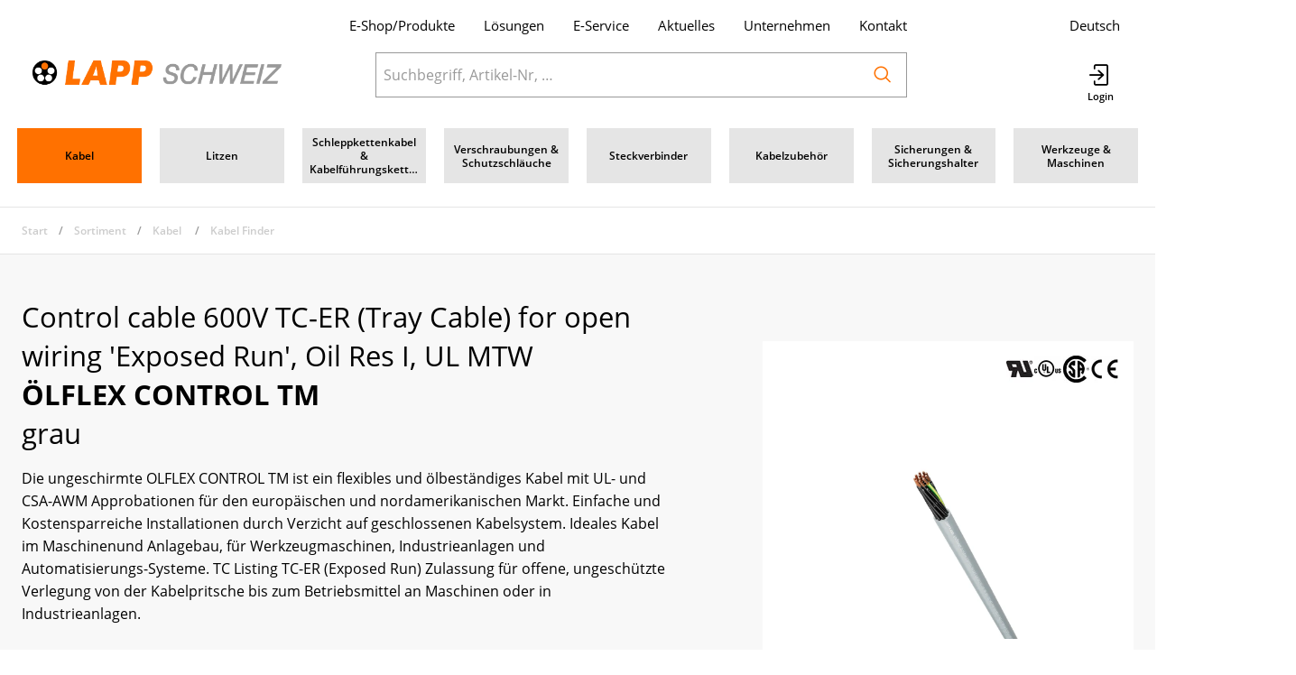

--- FILE ---
content_type: text/html; charset=utf-8
request_url: https://www.lapp.ch/de/catalog/olflex-control-tm-KVZbkPjvz30
body_size: 120137
content:
<!DOCTYPE html>





    
        <html lang="de-CH" class="no-js">
    


    <head>
        <title>ÖLFLEX CONTROL TM - LAPP SWISS AG</title>

        
        
            
                
                    <meta name="robots" content="index, follow">
                
            
        

        
        
        
            <meta name="viewport" content="width=device-width, initial-scale=1, minimum-scale=1">
            <meta name="application-name" content="LAPP SWISS AG">
            <meta name="theme-color" content="#FFFFFF">
            <meta name="apple-mobile-web-app-capable" content="yes">
            
                <meta name="google-site-verification" content="8Y_OnZku6U4qhAnF5AQR4Ie0G5m6azAo_snABIp3gGs">
            
            
        
        
    

        
        
    
        

        

        
        <meta name="csrf-token" content="45morcKnd84YMblyZyn645fAfC2MgVUp5SACatYp6HW5XOuHw5IIGz9ngkhrmwlA">

        
        
            <link rel="apple-touch-icon" sizes="57x57" href="/static/images/favicon/apple-touch-icon-57x57.png">
            <link rel="apple-touch-icon" sizes="114x114" href="/static/images/favicon/apple-touch-icon-114x114.png">
            <link rel="apple-touch-icon" sizes="72x72" href="/static/images/favicon/apple-touch-icon-72x72.png">
            <link rel="apple-touch-icon" sizes="144x144" href="/static/images/favicon/apple-touch-icon-144x144.png">
            <link rel="apple-touch-icon" sizes="60x60" href="/static/images/favicon/apple-touch-icon-60x60.png">
            <link rel="apple-touch-icon" sizes="120x120" href="/static/images/favicon/apple-touch-icon-120x120.png">
            <link rel="apple-touch-icon" sizes="76x76" href="/static/images/favicon/apple-touch-icon-76x76.png">
            <link rel="apple-touch-icon" sizes="152x152" href="/static/images/favicon/apple-touch-icon-152x152.png">

            <link rel="shortcut icon" type="image/x-icon" href="/static/images/favicon/favicon.ico">
            <link rel="icon" type="image/png" href="/static/images/favicon/favicon-196x196.png" sizes="196x196">
            <link rel="icon" type="image/png" href="/static/images/favicon/favicon-96x96.png" sizes="96x96">
            <link rel="icon" type="image/png" href="/static/images/favicon/favicon-32x32.png" sizes="32x32">
            <link rel="icon" type="image/png" href="/static/images/favicon/favicon-16x16.png" sizes="16x16">
            <link rel="icon" type="image/png" href="/static/images/favicon/favicon-128.png" sizes="128x128">
        

        
        
            <link rel="preload" href="/static/fonts/open-sans-v18-latin_greek-300.woff2" as="font" type="font/woff2" crossorigin>
            <link rel="preload" href="/static/fonts/open-sans-v18-latin_greek-regular.woff2" as="font" type="font/woff2" crossorigin>
            <link rel="preload" href="/static/fonts/open-sans-v18-latin_greek-600.woff2" as="font" type="font/woff2" crossorigin>
            <link rel="preload" href="/static/fonts/open-sans-v18-latin_greek-700.woff2" as="font" type="font/woff2" crossorigin>
        

        
        

        
            <link rel="stylesheet" type="text/css" href="/static/css/icons.css?4.34.1698ebb24">
            <link rel="stylesheet" type="text/css" href="/static/css/app.css?4.34.1698ebb24">
        

        

        
        
            <script>
                
                
                
                var cssLoaded = true;
            </script>
            <script defer src="/static/js/app.js?4.34.1698ebb24"></script>
        

        
            
            
                <link rel="canonical" href="https://www.lapp.ch/de/catalog/olflex-control-tm-KVZbkPjvz30">
            
                <link rel="alternate" hreflang="fr" href="https://www.lapp.ch/fr/catalog/olflex-control-tm-KVZbkPjvz30">
            
        

        
        
    
            
                
                    <script>
                        window.dataLayer = window.dataLayer || [];
                        function gtag(){dataLayer.push(arguments);}
                        gtag('js', new Date());
                    </script>
                
                
                    
                        
                            <script async src="https://www.googletagmanager.com/gtag/js?id=G-E23GDNF7Y0"></script>
                        
                        <script>
                            
                            gtag('config', 'G-E23GDNF7Y0', {
                                cookie_flags: 'secure;samesite=none',
                                
                            });
                            
                            
                            gtag('config', 'AW-716990075', {
                                cookie_flags: 'secure;samesite=none',
                            });
                            
                        </script>
                    
                
                
                    
                        <script>
                            (function(w,d,s,l,i){w[l]=w[l]||[];w[l].push({'gtm.start':
                            new Date().getTime(),event:'gtm.js'});var f=d.getElementsByTagName(s)[0],
                            j=d.createElement(s),dl=l!='dataLayer'?'&l='+l:'';j.async=true;j.src=
                            'https://www.googletagmanager.com/gtm.js?id='+i+dl;f.parentNode.insertBefore(j,f);
                            })(window,document,'script','dataLayer','GTM-577SGMQG');
                        </script>
                    
                
                
                
                    <!-- Econda Integration Code -->
                    
     <script type="text/javascript">
        window.econda = {onReady:[], ready: function(f){this.onReady.push(f);}};
        window.emos3 = window.emos3 || {
            defaults : {
                siteid : 'lapp.ch',
                langid : 'de',
                countryid: 'CH',
            },
            stored:[],
            send: function(p){this.stored.push(p);}
        };
    </script>
    <script type="text/javascript" defer="defer" src="https://l.ecn-ldr.de/loader/loader.js" client-key="000018bb-d6b45562-0851-4741-92b4-13a7dfa75ee9" container-id="4275"></script>
    
        <script type="text/javascript">
            window.emos3.send({
                content : '/de/catalog/olflex-control-tm-KVZbkPjvz30',
                pageId : '/de/catalog/olflex-control-tm-KVZbkPjvz30'
            });
        </script>
    
    

                    <!-- End Econda Integration Code -->
                
            
        

    <script defer src="/media/cms/sap/sapcontentpage_psmc.js"></script>
    <script defer src="/media/cms/sap/sapcontentpage.js"></script>
    <link rel="stylesheet" type="text/css" href="/media/cms/sap/sapcontentpage.css" />

        <meta name="mobile-web-app-capable" content="yes">
<meta http-equiv="X-UA-Compatible" content="IE=edge">
    </head>

    
    <body class="">
    
    
        
            
                <noscript><iframe src="https://www.googletagmanager.com/ns.html?id=GTM-577SGMQG" height="0" width="0" style="display:none;visibility:hidden"></iframe></noscript>
            
        
    

    
        <div data-flashmessages class="flashmessages">
            <div class="insert-hijack-notification"></div>
            



            
                
            
            
            
                
            
            
        </div>
    

    
        
            
<header class="shopheader-mobile"><section class="shopheader-mobile__cell shopheader-mobile__cell--left"><i class="shopheader-mobile__hamburger" data-open="offCanvasLeft"><span></span></i><form method="get" class="shopheader-mobile__search__form" action="/de/search/" data-mobile-search><input
                            autocomplete="off"
                            class="shopheader-mobile__search__field input-group-field"
                            name="q"
                            placeholder="Produkt Suche / Artikel-Nr. / Hersteller"
                            required
                            type="search"
                            value=""
                            data-mobile-search-input
                        ><button type="submit" class="shopheader-mobile__search__submit icon icon-search" aria-label="Suchen"></button></form><button type="button" class="shopheader-mobile__search__submit icon icon-search" data-mobile-search-toggle="" style="" aria-label="Suchen"></button></section><section class="shopheader-mobile__cell shopheader-mobile__cell--center"><div class="shopheader-mobile__logo"><a href="/de/" class="shopheader-mobile__logo-link"><img src="/static/images/logo-icon-de.png" class="shopheader-mobile__logo-img" alt="LAPP SWISS AG" loading="lazy"></a></div></section><section class="shopheader-mobile__cell shopheader-mobile__cell--right"><a href="/de/account/login/?next=/de/catalog/olflex-control-tm-KVZbkPjvz30" title="Login"><i class="icon icon-login medium"></i></a></section><div class="off-canvas-wrapper"><div class="off-canvas-wrapper-inner"><div class="hamburger off-canvas position-left" id="offCanvasLeft" data-off-canvas data-content-scroll="false"><ul class="vertical menu drilldown" data-drilldown data-hamburger data-auto-height="true" data-scroll-top="true"><li class="hamburger-item hamburger-item--catalog"><div class="hamburger-item__link"><a href="/de/catalog/kabel-g0A0Wd56n6p">Kabel </a></div><a tabindex="0" data-async-hamburger="/de/catalog/hamburger/5d0777ea4c29e26ceae73811"></a><ul class="menu vertical nested hamburger-subnav"><li class="hamburger-item is-header js-drilldown-back"><div class="hamburger-item__link"><a tabindex="0">
                            Kabel 
                        </a></div></li></ul></li><li class="hamburger-item hamburger-item--catalog"><div class="hamburger-item__link"><a href="/de/catalog/litzen-a9y9b1do89X">Litzen </a></div><a tabindex="0" data-async-hamburger="/de/catalog/hamburger/5d0777b575b33e5e4f258dce"></a><ul class="menu vertical nested hamburger-subnav"><li class="hamburger-item is-header js-drilldown-back"><div class="hamburger-item__link"><a tabindex="0">
                            Litzen 
                        </a></div></li></ul></li><li class="hamburger-item hamburger-item--catalog"><div class="hamburger-item__link"><a href="/de/catalog/schleppkettenkabel-kabelfuhrungsketten-79a9bjMabZ1">Schleppkettenkabel &amp; Kabelführungsketten  </a></div><a tabindex="0" data-async-hamburger="/de/catalog/hamburger/5d0777ec4c29e26ceae73845"></a><ul class="menu vertical nested hamburger-subnav"><li class="hamburger-item is-header js-drilldown-back"><div class="hamburger-item__link"><a tabindex="0">
                            Schleppkettenkabel &amp; Kabelführungsketten  
                        </a></div></li></ul></li><li class="hamburger-item hamburger-item--catalog"><div class="hamburger-item__link"><a href="/de/catalog/verschraubungen-schutzschlauche-Nqeq4WoZvKZ">Verschraubungen &amp; Schutzschläuche </a></div><a tabindex="0" data-async-hamburger="/de/catalog/hamburger/5d0777ed4c29e26ceae73858"></a><ul class="menu vertical nested hamburger-subnav"><li class="hamburger-item is-header js-drilldown-back"><div class="hamburger-item__link"><a tabindex="0">
                            Verschraubungen &amp; Schutzschläuche 
                        </a></div></li></ul></li><li class="hamburger-item hamburger-item--catalog"><div class="hamburger-item__link"><a href="/de/catalog/steckverbinder-L8184aqP9Nr">Steckverbinder </a></div><a tabindex="0" data-async-hamburger="/de/catalog/hamburger/5d0777ee4c29e26ceae7386b"></a><ul class="menu vertical nested hamburger-subnav"><li class="hamburger-item is-header js-drilldown-back"><div class="hamburger-item__link"><a tabindex="0">
                            Steckverbinder 
                        </a></div></li></ul></li><li class="hamburger-item hamburger-item--catalog"><div class="hamburger-item__link"><a href="/de/catalog/kabelzubehor-n7K7W6Rwj4M">Kabelzubehör</a></div><a tabindex="0" data-async-hamburger="/de/catalog/hamburger/5d0777ef4c29e26ceae73873"></a><ul class="menu vertical nested hamburger-subnav"><li class="hamburger-item is-header js-drilldown-back"><div class="hamburger-item__link"><a tabindex="0">
                            Kabelzubehör
                        </a></div></li></ul></li><li class="hamburger-item hamburger-item--catalog"><div class="hamburger-item__link"><a href="/de/catalog/sicherungen-sicherungshalter-VlOl4pd8jnA">Sicherungen &amp; Sicherungshalter</a></div><a tabindex="0" data-async-hamburger="/de/catalog/hamburger/5d0777ef4c29e26ceae73880"></a><ul class="menu vertical nested hamburger-subnav"><li class="hamburger-item is-header js-drilldown-back"><div class="hamburger-item__link"><a tabindex="0">
                            Sicherungen &amp; Sicherungshalter
                        </a></div></li></ul></li><li class="hamburger-item hamburger-item--catalog"><div class="hamburger-item__link"><a href="/de/catalog/werkzeuge-maschinen-dOMObN9J9Od">Werkzeuge &amp; Maschinen</a></div><a tabindex="0" data-async-hamburger="/de/catalog/hamburger/5d0777f04c29e26ceae7388d"></a><ul class="menu vertical nested hamburger-subnav"><li class="hamburger-item is-header js-drilldown-back"><div class="hamburger-item__link"><a tabindex="0">
                            Werkzeuge &amp; Maschinen
                        </a></div></li></ul></li><div class="hamburger-footer"><li class="hamburger-item"><a href="/de/loesungen-auswahl/"
                                                                   target="_self"
                                                                   
                                                                >
                                                                    Lösungen
                                                                </a></li><li class="hamburger-item"><a href="/de/service/"
                                                                   target="_self"
                                                                   
                                                                >
                                                                    E-Service
                                                                </a></li><li class="hamburger-item"><a href="/de/Aktuelles/"
                                                                   target="_self"
                                                                   
                                                                >
                                                                    Aktuelles
                                                                </a></li><li class="hamburger-item"><a href="/de/unternehmen/"
                                                                   target="_self"
                                                                   
                                                                >
                                                                    Unternehmen
                                                                </a></li><li class="hamburger-item"><a href="/de/kontakt/"
                                                                   target="_self"
                                                                   
                                                                >
                                                                    Kontakt
                                                                </a></li><div class="hamburger-footer"><ul class="menu hamburger-nav"><li class="hamburger-item hamburger-item--language"><a href="/de/catalog/olflex-control-tm-KVZbkPjvz30" class="button clear font-bold">
                                                                    de
                                                                </a></li><li class="hamburger-item hamburger-item--language"><a href="/fr/catalog/olflex-control-tm-KVZbkPjvz30" class="button clear">
                                                                    fr
                                                                </a></li></ul></div></div></ul></div></div></div></header><header class="shopheader"><section class="shopheader__top"><div class="container"><div class="grid-x"><div class="shopheader__meta-nav cell auto"><a href="/de/catalog/">E-Shop/Produkte</a><a href="/de/loesungen-auswahl/"
                                           target="_self"
                                           
                                        >
                                            Lösungen
                                        </a><a href="/de/service/"
                                           target="_self"
                                           
                                        >
                                            E-Service
                                        </a><a href="/de/Aktuelles/"
                                           target="_self"
                                           
                                        >
                                            Aktuelles
                                        </a><a href="/de/unternehmen/"
                                           target="_self"
                                           
                                        >
                                            Unternehmen
                                        </a><a href="/de/kontakt/"
                                           target="_self"
                                           
                                        >
                                            Kontakt
                                        </a></div><div class="shopheader__language cell" data-toggle="language-menu">
                            Deutsch
                        </div><div class="shopheader-menu shopheader-menu--languages dropdown-pane widget"
                             id="language-menu"
                             data-dropdown
                             data-close-on-click="true"
                             data-hover="true"
                             data-hover-pane="true"
                             data-position="bottom"
                             data-alignment="right"
                             data-v-offset="10"
                        ><div class="widget__content padding-2"><a href="/de/catalog/olflex-control-tm-KVZbkPjvz30"
                                       class="shopheader__subnav__link text-left font-bold"
                                       data-lang-link>
                                        Deutsch
                                    </a><a href="/fr/catalog/olflex-control-tm-KVZbkPjvz30"
                                       class="shopheader__subnav__link text-left"
                                       data-lang-link>
                                        Français
                                    </a></div></div></div></div></section><section class="shopheader__middle"><div class="container"><div class="shopheader__logo"><a href="/de/" class="shopheader__logo-link"><img src="/static/images/logo-icon-de.png" class="shopheader__logo-img" alt="LAPP SWISS AG" loading="lazy"></a></div><div class="shopheader__search"><form action="/de/search/" class="input-group inline-button" data-search><input
                                    name="q"
                                    autocomplete="off"
                                    data-instant-search="/de/instantsearch/"
                                    class="input-group-field"
                                    type="search"
                                    placeholder="Suchbegriff, Artikel-Nr, …"
                                    value=""
                                    required
                                ><div class="input-group-button"><button type="submit" class="button clear" aria-label="Suchen"><i class="icon icon-search"></i></button></div></form><div class="shopheader__search-instant-results" data-instant-search-results></div></div><section class="shopheader__account"><a href="/de/account/login/?next=/de/catalog/olflex-control-tm-KVZbkPjvz30" name="Login" title="Login"><i class="icon icon-login medium"></i></a></section></div></section><nav class="shopheader__bottom show-for-laptop"><div class="container"><div class="shopheader__bottom__cell"><a href="/de/catalog/kabel-g0A0Wd56n6p"

                                           class="shopheader__link shopheader__link--nested cell"
                                           data-active="true"
                                        ><span>Kabel </span></a><a href="/de/catalog/litzen-a9y9b1do89X"

                                           class="shopheader__link shopheader__link--nested cell"
                                           data-active="false"
                                        ><span>Litzen </span></a><a href="/de/catalog/schleppkettenkabel-kabelfuhrungsketten-79a9bjMabZ1"

                                           class="shopheader__link shopheader__link--nested cell"
                                           data-active="false"
                                        ><span>Schleppkettenkabel & Kabelführungsketten  </span></a><a href="/de/catalog/verschraubungen-schutzschlauche-Nqeq4WoZvKZ"

                                           class="shopheader__link shopheader__link--nested cell"
                                           data-active="false"
                                        ><span>Verschraubungen & Schutzschläuche </span></a><a href="/de/catalog/steckverbinder-L8184aqP9Nr"

                                           class="shopheader__link shopheader__link--nested cell"
                                           data-active="false"
                                        ><span>Steckverbinder </span></a><a href="/de/catalog/kabelzubehor-n7K7W6Rwj4M"

                                           class="shopheader__link shopheader__link--nested cell"
                                           data-active="false"
                                        ><span>Kabelzubehör</span></a><a href="/de/catalog/sicherungen-sicherungshalter-VlOl4pd8jnA"

                                           class="shopheader__link shopheader__link--nested cell"
                                           data-active="false"
                                        ><span>Sicherungen & Sicherungshalter</span></a><a href="/de/catalog/werkzeuge-maschinen-dOMObN9J9Od"

                                           class="shopheader__link shopheader__link--nested cell"
                                           data-active="false"
                                        ><span>Werkzeuge & Maschinen</span></a></div></div></nav><section class="bg-secondary show-for-tablet-only"><div class="itemlist-nav itemlist-nav--catalog"><div class="itemlist-nav__container container"><button type="button" class="itemlist-nav__item itemlist-nav__item--header" data-toggle="catalog-nav-list"><span class="itemlist-nav__text"><span class="itemlist-nav__label">
                                    
                                        Kabel 
                                    
                                </span></span><i class="icon icon-chevron-down"></i></button><ul class="itemlist-nav__list" id="catalog-nav-list" data-dropdown><li class="itemlist-nav__item is-active"><a class="itemlist-nav__text" href="/de/catalog/kabel-g0A0Wd56n6p"><span class="itemlist-nav__label">Kabel </span></a></li><li class="itemlist-nav__item "><a class="itemlist-nav__text" href="/de/catalog/litzen-a9y9b1do89X"><span class="itemlist-nav__label">Litzen </span></a></li><li class="itemlist-nav__item "><a class="itemlist-nav__text" href="/de/catalog/schleppkettenkabel-kabelfuhrungsketten-79a9bjMabZ1"><span class="itemlist-nav__label">Schleppkettenkabel & Kabelführungsketten  </span></a></li><li class="itemlist-nav__item "><a class="itemlist-nav__text" href="/de/catalog/verschraubungen-schutzschlauche-Nqeq4WoZvKZ"><span class="itemlist-nav__label">Verschraubungen & Schutzschläuche </span></a></li><li class="itemlist-nav__item "><a class="itemlist-nav__text" href="/de/catalog/steckverbinder-L8184aqP9Nr"><span class="itemlist-nav__label">Steckverbinder </span></a></li><li class="itemlist-nav__item "><a class="itemlist-nav__text" href="/de/catalog/kabelzubehor-n7K7W6Rwj4M"><span class="itemlist-nav__label">Kabelzubehör</span></a></li><li class="itemlist-nav__item "><a class="itemlist-nav__text" href="/de/catalog/sicherungen-sicherungshalter-VlOl4pd8jnA"><span class="itemlist-nav__label">Sicherungen & Sicherungshalter</span></a></li><li class="itemlist-nav__item "><a class="itemlist-nav__text" href="/de/catalog/werkzeuge-maschinen-dOMObN9J9Od"><span class="itemlist-nav__label">Werkzeuge & Maschinen</span></a></li></ul></div></div></section></header>

        
        

<header class="print-header grid-x">
    
        <div class="cell small-5">
            
                <img src="
                    /static/images/logo-card.png"
                     class="print-header__logo"
                >
            
        </div>
    
    
        <div class="cell small-7">
            <div class="grid-x grid-margin-x">
                <div class="cell auto">
                    
                        
                            LAPP SWISS AG<br>Ifangstrasse 103<br>CH-8153 Rümlang
                        
                    
                </div>
                <div class="cell auto">
                    
                        
                            info.ch.vch@lapp.com<br>
                        
                        
                            044 817 97 97<br>
                        
                    
                </div>
            </div>
        </div>
    
</header>

    

    
        <main id="app" class="bg-white">
            
    
    
    
        <header
            class="
                
                    shopsubheader
                    shopsubheader--catalog
                    
                
            "
        >
            
            <div class="container">
                
                    
                        
                            <ul class="breadcrumbs">
                                
        
                                    <li><a href="/de/">Start</a></li>
                                
        <li><a href="/de/catalog/">Sortiment</a></li>
        
            <li><a href="/de/catalog/kabel-g0A0Wd56n6p">Kabel </a></li>
        
            <li><a href="/de/catalog/kabel-finder-E6jWjl80Xpd">Kabel Finder</a></li>
        
    
                            </ul>
                        
                    
                    
    

                    
                
            </div>
        </header>
    

    





    <div>
        
        
            
                
                    <div class="itemdetails">
                        <section class="itemdetails__section bg-lightest-gray">
                            <div class="container">
                                <div class="grid-x">
                                    <div class="cell small-12 laptop-auto">
                                        <h1>
                                            Control cable 600V TC-ER (Tray Cable) for open wiring &#x27;Exposed Run&#x27;, Oil Res I, UL MTW
                                            <div class="font-bold">ÖLFLEX CONTROL TM</div>
                                            
                                                grau
                                            
                                        </h1>
                                        
                                            <div class="itemdetails__description"><p>Die ungeschirmte OLFLEX CONTROL TM ist ein flexibles und &ouml;lbest&auml;ndiges Kabel mit UL- und CSA-AWM Approbationen f&uuml;r den europ&auml;ischen und nordamerikanischen Markt. Einfache und Kostensparreiche Installationen durch Verzicht auf geschlossenen Kabelsystem. Ideales Kabel im Maschinenund Anlagebau, f&uuml;r Werkzeugmaschinen, Industrieanlagen und Automatisierungs-Systeme. TC Listing TC-ER (Exposed Run) Zulassung f&uuml;r offene, ungesch&uuml;tzte Verlegung von der Kabelpritsche bis zum Betriebsmittel an Maschinen oder in Industrieanlagen.</p></div>
                                        
                                    </div>
                                    
                                        
                                        <div class="cell small-12 laptop-offset-1 laptop-4 text-center padding-1 bg-white height-100 margin-top-3 margin-bottom-2">
                                            
                                                
    <div class="grid-x itemdetails__logos">
        
            <div class="cell small-1">
                <img src="/thumbor/a5v13PlvxEry50rzGWgcbU6pvTY=/fit-in/30x30/filters:fill(white,1):cachevalid(2020-01-21T15:43:39.033556):strip_icc():strip_exif()/Logos/Underwriters%20Laboratories%20recognized.jpg" height="30" alt="Underwriters Laboratories recognized" title="Underwriters Laboratories recognized">
            </div>
        
            <div class="cell small-1">
                <img src="/thumbor/nbvYRiVjhYwaaPjLsZPK0yNWJSQ=/fit-in/30x30/filters:fill(white,1):cachevalid(2020-01-21T15:24:58.344769):strip_icc():strip_exif()/Logos/UL%20listed%20for%20U.S%20and%20Canadian%20marked.tif" height="30" alt="UL listed for U.S and Canadian marked" title="UL listed for U.S and Canadian marked">
            </div>
        
            <div class="cell small-1">
                <img src="/thumbor/67WTMFsiolOteeXZLNPZZ-xJL1w=/fit-in/30x30/filters:fill(white,1):cachevalid(2020-01-21T15:42:40.045561):strip_icc():strip_exif()/Logos/Canadian%20Standards%20Association.tif" height="30" alt="Canadian Standards Association" title="Canadian Standards Association">
            </div>
        
            <div class="cell small-1">
                <img src="/thumbor/9ipnBiY8ZiNNHlSD4nar7HfobyQ=/fit-in/30x30/filters:fill(white,1):cachevalid(2019-12-13T08:03:56.579208):strip_icc():strip_exif()/Logos/ce_zeichen.jpg" height="30" alt="CE Konform" title="CE Konform">
            </div>
        
    </div>

                                            
                                            
                                                
                                                
                                                    <div class="item__gallery item__gallery--no-border cell tablet-4 laptop-6 ">
                                                        
    
    <div
        class="owl-carousel owl-theme"
        role="region"
        aria-label="Slider"
        data-carousel
        data-auto-play="false"
        data-rewind="false"
        data-nav="false"
        data-dots-container=".item__gallery-navigation--medium"
        data-margin="1"
        id="gallery-medium"
        
            data-connected-carousel="#gallery-zoom"
        
    >
        
            
                
                <div class="active">
                    <a href="/thumbor/HqNqgwXM0WCbFzIF9syU6Jdunpc=/fit-in/3600x2700/filters:cachevalid(2025-07-11T11:17:16.223298):strip_icc():strip_exif()/PIM_NEU/Artikelbilder_DIV/lapp_281612_OELFLEX-CONTROL-TM-12G1-5-16-12C_cable_221202.tiff" data-item-image-zoom data-item-image-zoom-description="">
                        <div class="image-container" style="padding-bottom: 75%">
                            <img title="ÖLFLEX CONTROL TM"
                                 alt="ÖLFLEX CONTROL TM"
                                 src="/thumbor/ojQwkM7wFaWXuXFiXEgD1R3mBEE=/fit-in/1200x900/filters:fill(white,1):cachevalid(2025-07-11T11:17:16.223298):strip_icc():strip_exif()/PIM_NEU/Artikelbilder_DIV/lapp_281612_OELFLEX-CONTROL-TM-12G1-5-16-12C_cable_221202.tiff"
                                 loading="lazy"
                            >
                        </div>
                    </a>
                </div>
            

            
            
        
    </div>
    

                                                        
                                                            
                                                                <div class="zoom reveal item__gallery-zoom" data-item-zoom-reveal data-reveal style="display: none">
                                                                    <i class="icon loader reveal__state-icon reveal__state-icon--loading"></i>
                                                                    <button class="close-button" data-close aria-label="Schliessen" type="button">
                                                                        <span aria-hidden="true">&times;</span>
                                                                    </button>
                                                                    <h4 class="reveal__heading text-center">Control cable 600V TC-ER (Tray Cable) for open wiring &#x27;Exposed Run&#x27;, Oil Res I, UL MTW</h4>
                                                                    <h4 class="reveal__heading text-center font-bold">ÖLFLEX CONTROL TM</h4>
                                                                    
                                                                        <h4 class="reveal__heading text-center">grau</h4>
                                                                    
                                                                    
                                                                        
    <div class="grid-x itemdetails__logos">
        
            <div class="cell small-1">
                <img src="/thumbor/a5v13PlvxEry50rzGWgcbU6pvTY=/fit-in/30x30/filters:fill(white,1):cachevalid(2020-01-21T15:43:39.033556):strip_icc():strip_exif()/Logos/Underwriters%20Laboratories%20recognized.jpg" height="30" alt="Underwriters Laboratories recognized" title="Underwriters Laboratories recognized">
            </div>
        
            <div class="cell small-1">
                <img src="/thumbor/nbvYRiVjhYwaaPjLsZPK0yNWJSQ=/fit-in/30x30/filters:fill(white,1):cachevalid(2020-01-21T15:24:58.344769):strip_icc():strip_exif()/Logos/UL%20listed%20for%20U.S%20and%20Canadian%20marked.tif" height="30" alt="UL listed for U.S and Canadian marked" title="UL listed for U.S and Canadian marked">
            </div>
        
            <div class="cell small-1">
                <img src="/thumbor/67WTMFsiolOteeXZLNPZZ-xJL1w=/fit-in/30x30/filters:fill(white,1):cachevalid(2020-01-21T15:42:40.045561):strip_icc():strip_exif()/Logos/Canadian%20Standards%20Association.tif" height="30" alt="Canadian Standards Association" title="Canadian Standards Association">
            </div>
        
            <div class="cell small-1">
                <img src="/thumbor/9ipnBiY8ZiNNHlSD4nar7HfobyQ=/fit-in/30x30/filters:fill(white,1):cachevalid(2019-12-13T08:03:56.579208):strip_icc():strip_exif()/Logos/ce_zeichen.jpg" height="30" alt="CE Konform" title="CE Konform">
            </div>
        
    </div>

                                                                    
                                                                    <div class="reveal__content text-center" data-reveal-content>
                                                                        
    
    <div
        class="owl-carousel owl-theme"
        role="region"
        aria-label="Slider"
        data-carousel
        data-auto-play="false"
        data-rewind="false"
        data-nav="true"
        data-dots-container=".item__gallery-navigation--zoom"
        data-margin="1"
        id="gallery-zoom"
        
            data-connected-carousel="#gallery-medium"
        
    >
        
            
                
                <div class="">
                    <a href="/thumbor/HqNqgwXM0WCbFzIF9syU6Jdunpc=/fit-in/3600x2700/filters:cachevalid(2025-07-11T11:17:16.223298):strip_icc():strip_exif()/PIM_NEU/Artikelbilder_DIV/lapp_281612_OELFLEX-CONTROL-TM-12G1-5-16-12C_cable_221202.tiff" data-item-image-zoom data-item-image-zoom-description="">
                        <div class="image-container" >
                            <img title="ÖLFLEX CONTROL TM"
                                 alt="ÖLFLEX CONTROL TM"
                                 src="/thumbor/ojQwkM7wFaWXuXFiXEgD1R3mBEE=/fit-in/1200x900/filters:fill(white,1):cachevalid(2025-07-11T11:17:16.223298):strip_icc():strip_exif()/PIM_NEU/Artikelbilder_DIV/lapp_281612_OELFLEX-CONTROL-TM-12G1-5-16-12C_cable_221202.tiff"
                                 loading="lazy"
                            >
                        </div>
                    </a>
                </div>
            

            
            
        
    </div>
    

                                                                    </div>
                                                                </div>
                                                            
                                                        
                                                    </div>
                                                
                                            
                                        </div>
                                    
                                </div>
                                <div class="itemdetails__go-to">
                                    
                                        <a href="#itemgroup-features" class="button">
                                            <i class="icon icon-arrow-down medium"></i>
                                            <span>Spezifikationen</span>
                                        </a>
                                    
                                    
                                        <a href="#itemgroup-downloads" class="button">
                                            <i class="icon icon-arrow-down medium"></i>
                                            <span>Downloads</span>
                                        </a>
                                    
                                </div>
                            </div>
                        </section>
                    </div>
                
            
            <div class="itemgroup-items">
                
                
                    
    
        <div
            class="itemlist itemlist--items "
            data-itemlist
            data-bind-html="itemlist:html"
            
        >
            
                
            

            <section class="itemlist__meta-container">
                <div class="itemlist__meta">
                    <div class="container">
                        
    
    
        <aside
            
            data-toggle="itemlist-filters"
        >
            <label>
                <i class="icon icon-chevron-right hide-for-desktop"></i>
                Filter
                <span class="hide-for-desktop padding-left-1">(29)</span>
            </label>
            
        </aside>
    
    
        <div>
            
    
        
                <div class="itemlist__meta-found show-for-desktop">
                    <label class="itemlist__meta-label">Gefunden:</label>
                    <span>29</span>
                </div>
            
    

            




            
    
        
                
                    <div class="itemlist__meta-select show-for-tablet">
                        
    <label class="itemlist__meta-label show-for-desktop">Anzahl:</label>
    <ul class="dropdown menu" data-dropdown-menu data-alignment="right">
        <li>
            
                <input
                    class="itemlist__meta-select-value"
                    type="radio"
                    name="limit"
                    id="limit-12"
                    form="itemlist"
                    value="12"
                    checked
                >
                <div class="itemlist__meta-select-label">
                    <div class="itemlist__meta-select-label-content itemlist__meta-select-label-content--mobile">
                        <span>Anzahl</span>
                        <i class="icon icon-chevron-down"></i>
                    </div>
                    <div class="itemlist__meta-select-label-content itemlist__meta-select-label-content--desktop">
                        12
                    </div>
                </div>
            
                <input
                    class="itemlist__meta-select-value"
                    type="radio"
                    name="limit"
                    id="limit-24"
                    form="itemlist"
                    value="24"
                    
                >
                <div class="itemlist__meta-select-label">
                    <div class="itemlist__meta-select-label-content itemlist__meta-select-label-content--mobile">
                        <span>Anzahl</span>
                        <i class="icon icon-chevron-down"></i>
                    </div>
                    <div class="itemlist__meta-select-label-content itemlist__meta-select-label-content--desktop">
                        24
                    </div>
                </div>
            
                <input
                    class="itemlist__meta-select-value"
                    type="radio"
                    name="limit"
                    id="limit-48"
                    form="itemlist"
                    value="48"
                    
                >
                <div class="itemlist__meta-select-label">
                    <div class="itemlist__meta-select-label-content itemlist__meta-select-label-content--mobile">
                        <span>Anzahl</span>
                        <i class="icon icon-chevron-down"></i>
                    </div>
                    <div class="itemlist__meta-select-label-content itemlist__meta-select-label-content--desktop">
                        48
                    </div>
                </div>
            
            <ul class="menu">
                
                    <li class="is-active">
                        <label for="limit-12" data-label-for>12</label>
                    </li>
                
                    <li class="">
                        <label for="limit-24" data-label-for>24</label>
                    </li>
                
                    <li class="">
                        <label for="limit-48" data-label-for>48</label>
                    </li>
                
            </ul>
        </li>
    </ul>

                    </div>
                
            
    

            
    
        
                
                    <div class="itemlist__meta-select">
                        
    <label class="itemlist__meta-label show-for-desktop">Sortieren:</label>
    <ul class="dropdown menu" data-dropdown-menu data-alignment="right">
        <li>
            
                <input
                    class="itemlist__meta-select-value"
                    type="radio"
                    name="sort"
                    id="sort-_score"
                    form="itemlist"
                    value="_score"
                    checked
                >
                <div class="itemlist__meta-select-label">
                    <div class="itemlist__meta-select-label-content itemlist__meta-select-label-content--mobile">
                        <span>Sortieren</span>
                        <i class="icon icon-chevron-down"></i>
                    </div>
                    <div class="itemlist__meta-select-label-content itemlist__meta-select-label-content--desktop">
                        Relevanz (Standard)
                    </div>
                </div>
            
                <input
                    class="itemlist__meta-select-value"
                    type="radio"
                    name="sort"
                    id="sort-stock_order:desc"
                    form="itemlist"
                    value="stock_order:desc"
                    
                >
                <div class="itemlist__meta-select-label">
                    <div class="itemlist__meta-select-label-content itemlist__meta-select-label-content--mobile">
                        <span>Sortieren</span>
                        <i class="icon icon-chevron-down"></i>
                    </div>
                    <div class="itemlist__meta-select-label-content itemlist__meta-select-label-content--desktop">
                        Verfügbarkeit
                    </div>
                </div>
            
                <input
                    class="itemlist__meta-select-value"
                    type="radio"
                    name="sort"
                    id="sort-item_id.raw"
                    form="itemlist"
                    value="item_id.raw"
                    
                >
                <div class="itemlist__meta-select-label">
                    <div class="itemlist__meta-select-label-content itemlist__meta-select-label-content--mobile">
                        <span>Sortieren</span>
                        <i class="icon icon-chevron-down"></i>
                    </div>
                    <div class="itemlist__meta-select-label-content itemlist__meta-select-label-content--desktop">
                        Artikelnummer
                    </div>
                </div>
            
                <input
                    class="itemlist__meta-select-value"
                    type="radio"
                    name="sort"
                    id="sort-label.raw"
                    form="itemlist"
                    value="label.raw"
                    
                >
                <div class="itemlist__meta-select-label">
                    <div class="itemlist__meta-select-label-content itemlist__meta-select-label-content--mobile">
                        <span>Sortieren</span>
                        <i class="icon icon-chevron-down"></i>
                    </div>
                    <div class="itemlist__meta-select-label-content itemlist__meta-select-label-content--desktop">
                        Bezeichnung
                    </div>
                </div>
            
            <ul class="menu">
                
                    <li class="is-active">
                        <label for="sort-_score" data-label-for>Relevanz (Standard)</label>
                    </li>
                
                    <li class="">
                        <label for="sort-stock_order:desc" data-label-for>Verfügbarkeit</label>
                    </li>
                
                    <li class="">
                        <label for="sort-item_id.raw" data-label-for>Artikelnummer</label>
                    </li>
                
                    <li class="">
                        <label for="sort-label.raw" data-label-for>Bezeichnung</label>
                    </li>
                
            </ul>
        </li>
    </ul>

                    </div>
                
            
    

        </div>
    

                    </div>
                </div>
            </section>

            <div class="container">
                <aside class="itemlist__filter in-canvas-for-desktop off-canvas position-left" id="itemlist-filters" data-off-canvas >
                    
    

    
        <div class="itemlist__filter__header hide-for-desktop">
            <button class="itemlist__filter__header__close" type="button" data-close>
                <i class="icon icon-close"></i>
            </button>
            <span class="itemlist__filter__header__heading">Filter</span>
            <span class="itemlist__filter__header__count">
                (29 von 29)
            </span>
        </div>
    

    
    
    <form class="itemlist__filter__form" action="/de/catalog/olflex-control-tm-KVZbkPjvz30" id="itemlist" data-itemlist-filter autocomplete="off">
        <input type="hidden" name="q" id="id_q">
        
        

        
            
            
            
             
            
            

            

            
                
                    
    
        <div class="choices_align--left">
            
                
    <div class="autocomplete-container">
        
            <div class="filter_label">
                
                <span>Aderzahl </span>
            </div>
        
        <div class="autocomplete-input-container">
            <input
                type="text"
                class="autocomplete-input"
                data-autocomplete='{
                    "matchFront": false,
                    "closeAfterSelect": true
                }'
                name="feature_item_feature_10018"
                id="id_feature_item_feature_10018"
                data-no-results="Keine Ergebnisse"
                placeholder="Bitte wählen"
                data-list="id_feature_item_feature_10018_choices"
                autocomplete="off"
            >
            <button type="button" class="autocomplete-toggle" data-autocomplete-toggle></button>
        </div>

        

        <datalist id="id_feature_item_feature_10018_choices">
            
                
                    <option
                        value="100199"
                        data-level=""
                        data-count="1"
                        
                        
                        
                    >2x </option>
                
            
                
                    <option
                        value="100310"
                        data-level=""
                        data-count="4"
                        
                        
                        
                    >3G (mit grün/gelb) </option>
                
            
                
                    <option
                        value="100410"
                        data-level=""
                        data-count="7"
                        
                        
                        
                    >4G (mit grün/gelb) </option>
                
            
                
                    <option
                        value="100510"
                        data-level=""
                        data-count="6"
                        
                        
                        
                    >5G (mit grün/gelb) </option>
                
            
                
                    <option
                        value="100710"
                        data-level=""
                        data-count="4"
                        
                        
                        
                    >7G (mit grün/gelb) </option>
                
            
                
                    <option
                        value="100910"
                        data-level=""
                        data-count="1"
                        
                        
                        
                    >9G (mit grün/gelb) </option>
                
            
                
                    <option
                        value="101210"
                        data-level=""
                        data-count="2"
                        
                        
                        
                    >12G (mit grün/gelb) </option>
                
            
                
                    <option
                        value="101810"
                        data-level=""
                        data-count="2"
                        
                        
                        
                    >18G (mit grün/gelb) </option>
                
            
                
                    <option
                        value="102510"
                        data-level=""
                        data-count="2"
                        
                        
                        
                    >25G (mit grün/gelb) </option>
                
            
        </datalist>
    </div>

            
            
        </div>
    

                
            
                
            
                
                    
    
        <div class="choices_align--right">
            
                
    <div class="autocomplete-container">
        
            <div class="filter_label">
                
                <span>Querschnitt mm²</span>
            </div>
        
        <div class="autocomplete-input-container">
            <input
                type="text"
                class="autocomplete-input"
                data-autocomplete='{
                    "matchFront": false,
                    "closeAfterSelect": true
                }'
                name="feature_item_feature_10033"
                id="id_feature_item_feature_10033"
                data-no-results="Keine Ergebnisse"
                placeholder="Bitte wählen"
                data-list="id_feature_item_feature_10033_choices"
                autocomplete="off"
            >
            <button type="button" class="autocomplete-toggle" data-autocomplete-toggle></button>
        </div>

        

        <datalist id="id_feature_item_feature_10033_choices">
            
                
                    <option
                        value="1001000"
                        data-level=""
                        data-count="7"
                        
                        
                        
                    >1,00 </option>
                
            
                
                    <option
                        value="1001500"
                        data-level=""
                        data-count="9"
                        
                        
                        
                    >1,50 </option>
                
            
                
                    <option
                        value="1002500"
                        data-level=""
                        data-count="4"
                        
                        
                        
                    >2,50 </option>
                
            
                
                    <option
                        value="1004000"
                        data-level=""
                        data-count="4"
                        
                        
                        
                    >4,00 </option>
                
            
                
                    <option
                        value="1006000"
                        data-level=""
                        data-count="2"
                        
                        
                        
                    >6,00 </option>
                
            
                
                    <option
                        value="1010000"
                        data-level=""
                        data-count="2"
                        
                        
                        
                    >10,00 </option>
                
            
                
                    <option
                        value="1016000"
                        data-level=""
                        data-count="1"
                        
                        
                        
                    >16,00 </option>
                
            
        </datalist>
    </div>

            
            
        </div>
    

                
            
                
            
                
            
        
    </form>


    
        <div class="itemlist__filter__footer hide-for-desktop">
            <button class="button width-100" type="button" data-close>
                <span>Filter anwenden</span>
                <i class="icon icon-arrow-right"></i>
            </button>
            <button
                type="reset"
                class="button medium-gray clear small width-100"
                data-itemlist-filter-reset
                disabled
            >
                zurücksetzen
            </button>
        </div>
    

                </aside>
                <section class="itemlist__items itemlist__items--rows">
                    
                        
    
        
    <div class="itemlist__items-wrapper grid-x small-up-1 phablet-up-2 tablet-up-3 wide-up-4">
        

        
            <div class="cell ">
                
    <article class="shopitem">
        
            
        
        
            <div class="shopitem__content">
                
                    
                

                
    
        <div
            class="shopitem__image--box">
            <a href="/de/item/olflex-control-tm-4g16;280604;KVZbkPjvz30"
                class="shopitem__image"
                
                    style="background-image: url('/thumbor/y5NAZt5XY3Trye94FRDgiCIEozc=/fit-in/300x300/filters:fill(white,1):cachevalid(2025-07-11T11:17:16.223298):strip_icc():strip_exif()/PIM_NEU/Artikelbilder_DIV/lapp_281612_OELFLEX-CONTROL-TM-12G1-5-16-12C_cable_221202.tiff')"
                
            ></a>
            
                
                    <div class="shopitem__image-overlay">
                        <img src="/thumbor/y5NAZt5XY3Trye94FRDgiCIEozc=/fit-in/300x300/filters:fill(white,1):cachevalid(2025-07-11T11:17:16.223298):strip_icc():strip_exif()/PIM_NEU/Artikelbilder_DIV/lapp_281612_OELFLEX-CONTROL-TM-12G1-5-16-12C_cable_221202.tiff">
                    </div>
                
            
        </div>
    


                
    <div class="shopitem__description">
        
            <a class="shopitem__title" href="/de/item/olflex-control-tm-4g16;280604;KVZbkPjvz30">
               
                    <div class="shopitem__title--itemgroup">
                        Control cable 600V TC-ER (Tray Cable) for open wiring &#x27;Exposed Run&#x27;, Oil Res I, UL MTW
                        
                            grau
                        
                    </div>
                
                ÖLFLEX CONTROL TM 4G16
                
            </a>
        

        
            
            
                <div class="shopitem__id">
                    <span>Artikel-Nr: <b>280604</b></span>
                    
                </div>
            
        

        <div class="shopitem__dimensions">
            <div class="shopitem__dimensions__tecs">
                
                    
                        <div class="shopitem__dimension">
                            <label>Aussendurchmesser mm:</label>
                            <span>
                                
                                    22.50
                                
                            </span>
                        </div>
                    
                
            </div>
            
                
                
            
            
         </div>
    </div>


                
    <div class="shopitem__shop">
        <div class="grid-x">
            <div class="cell small-12 shopitem__price text-right">
                
                
    

            </div>
        </div>
        
            
    

        
        <div class="cell small-12">
            
                
                    
                    
    
        
            
                
    <div class="cell grid-x">
        
            <div class="stock stock--extern-available" >
                <i title=""></i>
                <span>ab Lager Stuttgart (ca. 5 Tage)</span>
            </div>
        
        
            <div class="margin-left-1">
                <i class="icon icon-info small" data-toggle="stockinfo-layer-280604"></i>
                <span class="dropdown-pane widget dropdown-pane--large padding-0"
                     id="stockinfo-layer-280604"
                     data-dropdown
                     data-hover="true"
                     data-hover-pane="true"
                     data-position="right"
                     data-alignment="top"
                >
                    <span class="shopitem__dimension">
                        Die Verfügbarkeit wird im Warenkorb aktualisiert.
                    </span>
                </span>
            </div>
        
    </div>

            
        
    

                
            
        </div>
        <div></div>
    </div>

            
        </div>
    </article>
    
        
    

            </div>
        
            <div class="cell ">
                
    <article class="shopitem">
        
            
        
        
            <div class="shopitem__content">
                
                    
                

                
    
        <div
            class="shopitem__image--box">
            <a href="/de/item/olflex-control-tm-4g10;280804;KVZbkPjvz30"
                class="shopitem__image"
                
                    style="background-image: url('/thumbor/y5NAZt5XY3Trye94FRDgiCIEozc=/fit-in/300x300/filters:fill(white,1):cachevalid(2025-07-11T11:17:16.223298):strip_icc():strip_exif()/PIM_NEU/Artikelbilder_DIV/lapp_281612_OELFLEX-CONTROL-TM-12G1-5-16-12C_cable_221202.tiff')"
                
            ></a>
            
                
                    <div class="shopitem__image-overlay">
                        <img src="/thumbor/y5NAZt5XY3Trye94FRDgiCIEozc=/fit-in/300x300/filters:fill(white,1):cachevalid(2025-07-11T11:17:16.223298):strip_icc():strip_exif()/PIM_NEU/Artikelbilder_DIV/lapp_281612_OELFLEX-CONTROL-TM-12G1-5-16-12C_cable_221202.tiff">
                    </div>
                
            
        </div>
    


                
    <div class="shopitem__description">
        
            <a class="shopitem__title" href="/de/item/olflex-control-tm-4g10;280804;KVZbkPjvz30">
               
                    <div class="shopitem__title--itemgroup">
                        Control cable 600V TC-ER (Tray Cable) for open wiring &#x27;Exposed Run&#x27;, Oil Res I, UL MTW
                        
                            grau
                        
                    </div>
                
                ÖLFLEX CONTROL TM 4G10
                
            </a>
        

        
            
            
                <div class="shopitem__id">
                    <span>Artikel-Nr: <b>280804</b></span>
                    
                </div>
            
        

        <div class="shopitem__dimensions">
            <div class="shopitem__dimensions__tecs">
                
                    
                        <div class="shopitem__dimension">
                            <label>Aussendurchmesser mm:</label>
                            <span>
                                
                                    17.70
                                
                            </span>
                        </div>
                    
                
            </div>
            
                
                
            
            
         </div>
    </div>


                
    <div class="shopitem__shop">
        <div class="grid-x">
            <div class="cell small-12 shopitem__price text-right">
                
                
    

            </div>
        </div>
        
            
    

        
        <div class="cell small-12">
            
                
                    
                    
    
        
            
                
    <div class="cell grid-x">
        
            <div class="stock stock--available">
                <i title=""></i>
                <span>ab Lager Rümlang (ca. 1-2 Tage)</span>
            </div>
        
        
            <div class="margin-left-1">
                <i class="icon icon-info small" data-toggle="stockinfo-layer-280804"></i>
                <span class="dropdown-pane widget dropdown-pane--large padding-0"
                     id="stockinfo-layer-280804"
                     data-dropdown
                     data-hover="true"
                     data-hover-pane="true"
                     data-position="right"
                     data-alignment="top"
                >
                    <span class="shopitem__dimension">
                        Die Verfügbarkeit wird im Warenkorb aktualisiert.
                    </span>
                </span>
            </div>
        
    </div>

            
        
    

                
            
        </div>
        <div></div>
    </div>

            
        </div>
    </article>
    
        
    

            </div>
        
            <div class="cell ">
                
    <article class="shopitem">
        
            
        
        
            <div class="shopitem__content">
                
                    
                

                
    
        <div
            class="shopitem__image--box">
            <a href="/de/item/olflex-control-tm-8awg-5c-1kv;280805;KVZbkPjvz30"
                class="shopitem__image"
                
                    style="background-image: url('/thumbor/y5NAZt5XY3Trye94FRDgiCIEozc=/fit-in/300x300/filters:fill(white,1):cachevalid(2025-07-11T11:17:16.223298):strip_icc():strip_exif()/PIM_NEU/Artikelbilder_DIV/lapp_281612_OELFLEX-CONTROL-TM-12G1-5-16-12C_cable_221202.tiff')"
                
            ></a>
            
                
                    <div class="shopitem__image-overlay">
                        <img src="/thumbor/y5NAZt5XY3Trye94FRDgiCIEozc=/fit-in/300x300/filters:fill(white,1):cachevalid(2025-07-11T11:17:16.223298):strip_icc():strip_exif()/PIM_NEU/Artikelbilder_DIV/lapp_281612_OELFLEX-CONTROL-TM-12G1-5-16-12C_cable_221202.tiff">
                    </div>
                
            
        </div>
    


                
    <div class="shopitem__description">
        
            <a class="shopitem__title" href="/de/item/olflex-control-tm-8awg-5c-1kv;280805;KVZbkPjvz30">
               
                    <div class="shopitem__title--itemgroup">
                        Control cable 600V TC-ER (Tray Cable) for open wiring &#x27;Exposed Run&#x27;, Oil Res I, UL MTW
                        
                            grau
                        
                    </div>
                
                ÖLFLEX CONTROL TM 8AWG/5C 1KV
                
            </a>
        

        
            
            
                <div class="shopitem__id">
                    <span>Artikel-Nr: <b>280805</b></span>
                    
                </div>
            
        

        <div class="shopitem__dimensions">
            <div class="shopitem__dimensions__tecs">
                
                    
                        <div class="shopitem__dimension">
                            <label>Aussendurchmesser mm:</label>
                            <span>
                                
                                    19.40
                                
                            </span>
                        </div>
                    
                
            </div>
            
                
                
            
            
         </div>
    </div>


                
    <div class="shopitem__shop">
        <div class="grid-x">
            <div class="cell small-12 shopitem__price text-right">
                
                
    

            </div>
        </div>
        
            
    

        
        <div class="cell small-12">
            
                
                    
                    
    
        
            
                
    <div class="cell grid-x">
        
            <div class="stock stock--extern-available" >
                <i title=""></i>
                <span>ab Lager Stuttgart (ca. 5 Tage)</span>
            </div>
        
        
            <div class="margin-left-1">
                <i class="icon icon-info small" data-toggle="stockinfo-layer-280805"></i>
                <span class="dropdown-pane widget dropdown-pane--large padding-0"
                     id="stockinfo-layer-280805"
                     data-dropdown
                     data-hover="true"
                     data-hover-pane="true"
                     data-position="right"
                     data-alignment="top"
                >
                    <span class="shopitem__dimension">
                        Die Verfügbarkeit wird im Warenkorb aktualisiert.
                    </span>
                </span>
            </div>
        
    </div>

            
        
    

                
            
        </div>
        <div></div>
    </div>

            
        </div>
    </article>
    
        
    

            </div>
        
            <div class="cell ">
                
    <article class="shopitem">
        
            
        
        
            <div class="shopitem__content">
                
                    
                

                
    
        <div
            class="shopitem__image--box">
            <a href="/de/item/olflex-control-tm-4g6;281004;KVZbkPjvz30"
                class="shopitem__image"
                
                    style="background-image: url('/thumbor/y5NAZt5XY3Trye94FRDgiCIEozc=/fit-in/300x300/filters:fill(white,1):cachevalid(2025-07-11T11:17:16.223298):strip_icc():strip_exif()/PIM_NEU/Artikelbilder_DIV/lapp_281612_OELFLEX-CONTROL-TM-12G1-5-16-12C_cable_221202.tiff')"
                
            ></a>
            
                
                    <div class="shopitem__image-overlay">
                        <img src="/thumbor/y5NAZt5XY3Trye94FRDgiCIEozc=/fit-in/300x300/filters:fill(white,1):cachevalid(2025-07-11T11:17:16.223298):strip_icc():strip_exif()/PIM_NEU/Artikelbilder_DIV/lapp_281612_OELFLEX-CONTROL-TM-12G1-5-16-12C_cable_221202.tiff">
                    </div>
                
            
        </div>
    


                
    <div class="shopitem__description">
        
            <a class="shopitem__title" href="/de/item/olflex-control-tm-4g6;281004;KVZbkPjvz30">
               
                    <div class="shopitem__title--itemgroup">
                        Control cable 600V TC-ER (Tray Cable) for open wiring &#x27;Exposed Run&#x27;, Oil Res I, UL MTW
                        
                            grau
                        
                    </div>
                
                ÖLFLEX CONTROL TM 4G6
                
            </a>
        

        
            
            
                <div class="shopitem__id">
                    <span>Artikel-Nr: <b>281004</b></span>
                    
                </div>
            
        

        <div class="shopitem__dimensions">
            <div class="shopitem__dimensions__tecs">
                
                    
                        <div class="shopitem__dimension">
                            <label>Aussendurchmesser mm:</label>
                            <span>
                                
                                    14.50
                                
                            </span>
                        </div>
                    
                
            </div>
            
                
                
            
            
         </div>
    </div>


                
    <div class="shopitem__shop">
        <div class="grid-x">
            <div class="cell small-12 shopitem__price text-right">
                
                
    

            </div>
        </div>
        
            
    

        
        <div class="cell small-12">
            
                
                    
                    
    
        
            
                
    <div class="cell grid-x">
        
            <div class="stock stock--available">
                <i title=""></i>
                <span>ab Lager Rümlang (ca. 1-2 Tage)</span>
            </div>
        
        
            <div class="margin-left-1">
                <i class="icon icon-info small" data-toggle="stockinfo-layer-281004"></i>
                <span class="dropdown-pane widget dropdown-pane--large padding-0"
                     id="stockinfo-layer-281004"
                     data-dropdown
                     data-hover="true"
                     data-hover-pane="true"
                     data-position="right"
                     data-alignment="top"
                >
                    <span class="shopitem__dimension">
                        Die Verfügbarkeit wird im Warenkorb aktualisiert.
                    </span>
                </span>
            </div>
        
    </div>

            
        
    

                
            
        </div>
        <div></div>
    </div>

            
        </div>
    </article>
    
        
    

            </div>
        
            <div class="cell ">
                
    <article class="shopitem">
        
            
        
        
            <div class="shopitem__content">
                
                    
                

                
    
        <div
            class="shopitem__image--box">
            <a href="/de/item/olflex-control-tm-5g6;281005;KVZbkPjvz30"
                class="shopitem__image"
                
                    style="background-image: url('/thumbor/y5NAZt5XY3Trye94FRDgiCIEozc=/fit-in/300x300/filters:fill(white,1):cachevalid(2025-07-11T11:17:16.223298):strip_icc():strip_exif()/PIM_NEU/Artikelbilder_DIV/lapp_281612_OELFLEX-CONTROL-TM-12G1-5-16-12C_cable_221202.tiff')"
                
            ></a>
            
                
                    <div class="shopitem__image-overlay">
                        <img src="/thumbor/y5NAZt5XY3Trye94FRDgiCIEozc=/fit-in/300x300/filters:fill(white,1):cachevalid(2025-07-11T11:17:16.223298):strip_icc():strip_exif()/PIM_NEU/Artikelbilder_DIV/lapp_281612_OELFLEX-CONTROL-TM-12G1-5-16-12C_cable_221202.tiff">
                    </div>
                
            
        </div>
    


                
    <div class="shopitem__description">
        
            <a class="shopitem__title" href="/de/item/olflex-control-tm-5g6;281005;KVZbkPjvz30">
               
                    <div class="shopitem__title--itemgroup">
                        Control cable 600V TC-ER (Tray Cable) for open wiring &#x27;Exposed Run&#x27;, Oil Res I, UL MTW
                        
                            grau
                        
                    </div>
                
                ÖLFLEX CONTROL TM 5G6
                
            </a>
        

        
            
            
                <div class="shopitem__id">
                    <span>Artikel-Nr: <b>281005</b></span>
                    
                </div>
            
        

        <div class="shopitem__dimensions">
            <div class="shopitem__dimensions__tecs">
                
                    
                        <div class="shopitem__dimension">
                            <label>Aussendurchmesser mm:</label>
                            <span>
                                
                                    15.80
                                
                            </span>
                        </div>
                    
                
            </div>
            
                
                
            
            
         </div>
    </div>


                
    <div class="shopitem__shop">
        <div class="grid-x">
            <div class="cell small-12 shopitem__price text-right">
                
                
    

            </div>
        </div>
        
            
    

        
        <div class="cell small-12">
            
                
                    
                    
    
        
            
                
    <div class="cell grid-x">
        
            <div class="stock stock--extern-available" >
                <i title=""></i>
                <span>ab Lager Stuttgart (ca. 5 Tage)</span>
            </div>
        
        
            <div class="margin-left-1">
                <i class="icon icon-info small" data-toggle="stockinfo-layer-281005"></i>
                <span class="dropdown-pane widget dropdown-pane--large padding-0"
                     id="stockinfo-layer-281005"
                     data-dropdown
                     data-hover="true"
                     data-hover-pane="true"
                     data-position="right"
                     data-alignment="top"
                >
                    <span class="shopitem__dimension">
                        Die Verfügbarkeit wird im Warenkorb aktualisiert.
                    </span>
                </span>
            </div>
        
    </div>

            
        
    

                
            
        </div>
        <div></div>
    </div>

            
        </div>
    </article>
    
        
    

            </div>
        
            <div class="cell ">
                
    <article class="shopitem">
        
            
        
        
            <div class="shopitem__content">
                
                    
                

                
    
        <div
            class="shopitem__image--box">
            <a href="/de/item/olflex-control-tm-3g4;281203;KVZbkPjvz30"
                class="shopitem__image"
                
                    style="background-image: url('/thumbor/y5NAZt5XY3Trye94FRDgiCIEozc=/fit-in/300x300/filters:fill(white,1):cachevalid(2025-07-11T11:17:16.223298):strip_icc():strip_exif()/PIM_NEU/Artikelbilder_DIV/lapp_281612_OELFLEX-CONTROL-TM-12G1-5-16-12C_cable_221202.tiff')"
                
            ></a>
            
                
                    <div class="shopitem__image-overlay">
                        <img src="/thumbor/y5NAZt5XY3Trye94FRDgiCIEozc=/fit-in/300x300/filters:fill(white,1):cachevalid(2025-07-11T11:17:16.223298):strip_icc():strip_exif()/PIM_NEU/Artikelbilder_DIV/lapp_281612_OELFLEX-CONTROL-TM-12G1-5-16-12C_cable_221202.tiff">
                    </div>
                
            
        </div>
    


                
    <div class="shopitem__description">
        
            <a class="shopitem__title" href="/de/item/olflex-control-tm-3g4;281203;KVZbkPjvz30">
               
                    <div class="shopitem__title--itemgroup">
                        Control cable 600V TC-ER (Tray Cable) for open wiring &#x27;Exposed Run&#x27;, Oil Res I, UL MTW
                        
                            grau
                        
                    </div>
                
                ÖLFLEX CONTROL TM 3G4
                
            </a>
        

        
            
            
                <div class="shopitem__id">
                    <span>Artikel-Nr: <b>281203</b></span>
                    
                </div>
            
        

        <div class="shopitem__dimensions">
            <div class="shopitem__dimensions__tecs">
                
                    
                        <div class="shopitem__dimension">
                            <label>Aussendurchmesser mm:</label>
                            <span>
                                
                                    10.60
                                
                            </span>
                        </div>
                    
                
            </div>
            
                
                
            
            
         </div>
    </div>


                
    <div class="shopitem__shop">
        <div class="grid-x">
            <div class="cell small-12 shopitem__price text-right">
                
                
    

            </div>
        </div>
        
            
    

        
        <div class="cell small-12">
            
                
                    
                    
    
        
            
                
    <div class="cell grid-x">
        
            <div class="stock stock--extern-available" >
                <i title=""></i>
                <span>ab Lager Stuttgart (ca. 5 Tage)</span>
            </div>
        
        
            <div class="margin-left-1">
                <i class="icon icon-info small" data-toggle="stockinfo-layer-281203"></i>
                <span class="dropdown-pane widget dropdown-pane--large padding-0"
                     id="stockinfo-layer-281203"
                     data-dropdown
                     data-hover="true"
                     data-hover-pane="true"
                     data-position="right"
                     data-alignment="top"
                >
                    <span class="shopitem__dimension">
                        Die Verfügbarkeit wird im Warenkorb aktualisiert.
                    </span>
                </span>
            </div>
        
    </div>

            
        
    

                
            
        </div>
        <div></div>
    </div>

            
        </div>
    </article>
    
        
    

            </div>
        
            <div class="cell ">
                
    <article class="shopitem">
        
            
        
        
            <div class="shopitem__content">
                
                    
                

                
    
        <div
            class="shopitem__image--box">
            <a href="/de/item/olflex-control-tm-4g4;281204;KVZbkPjvz30"
                class="shopitem__image"
                
                    style="background-image: url('/thumbor/y5NAZt5XY3Trye94FRDgiCIEozc=/fit-in/300x300/filters:fill(white,1):cachevalid(2025-07-11T11:17:16.223298):strip_icc():strip_exif()/PIM_NEU/Artikelbilder_DIV/lapp_281612_OELFLEX-CONTROL-TM-12G1-5-16-12C_cable_221202.tiff')"
                
            ></a>
            
                
                    <div class="shopitem__image-overlay">
                        <img src="/thumbor/y5NAZt5XY3Trye94FRDgiCIEozc=/fit-in/300x300/filters:fill(white,1):cachevalid(2025-07-11T11:17:16.223298):strip_icc():strip_exif()/PIM_NEU/Artikelbilder_DIV/lapp_281612_OELFLEX-CONTROL-TM-12G1-5-16-12C_cable_221202.tiff">
                    </div>
                
            
        </div>
    


                
    <div class="shopitem__description">
        
            <a class="shopitem__title" href="/de/item/olflex-control-tm-4g4;281204;KVZbkPjvz30">
               
                    <div class="shopitem__title--itemgroup">
                        Control cable 600V TC-ER (Tray Cable) for open wiring &#x27;Exposed Run&#x27;, Oil Res I, UL MTW
                        
                            grau
                        
                    </div>
                
                ÖLFLEX CONTROL TM 4G4
                
            </a>
        

        
            
            
                <div class="shopitem__id">
                    <span>Artikel-Nr: <b>281204</b></span>
                    
                </div>
            
        

        <div class="shopitem__dimensions">
            <div class="shopitem__dimensions__tecs">
                
                    
                        <div class="shopitem__dimension">
                            <label>Aussendurchmesser mm:</label>
                            <span>
                                
                                    11.50
                                
                            </span>
                        </div>
                    
                
            </div>
            
                
                
            
            
         </div>
    </div>


                
    <div class="shopitem__shop">
        <div class="grid-x">
            <div class="cell small-12 shopitem__price text-right">
                
                
    

            </div>
        </div>
        
            
    

        
        <div class="cell small-12">
            
                
                    
                    
    
        
            
                
    <div class="cell grid-x">
        
            <div class="stock stock--extern-available" >
                <i title=""></i>
                <span>ab Lager Stuttgart (ca. 5 Tage)</span>
            </div>
        
        
            <div class="margin-left-1">
                <i class="icon icon-info small" data-toggle="stockinfo-layer-281204"></i>
                <span class="dropdown-pane widget dropdown-pane--large padding-0"
                     id="stockinfo-layer-281204"
                     data-dropdown
                     data-hover="true"
                     data-hover-pane="true"
                     data-position="right"
                     data-alignment="top"
                >
                    <span class="shopitem__dimension">
                        Die Verfügbarkeit wird im Warenkorb aktualisiert.
                    </span>
                </span>
            </div>
        
    </div>

            
        
    

                
            
        </div>
        <div></div>
    </div>

            
        </div>
    </article>
    
        
    

            </div>
        
            <div class="cell ">
                
    <article class="shopitem">
        
            
        
        
            <div class="shopitem__content">
                
                    
                

                
    
        <div
            class="shopitem__image--box">
            <a href="/de/item/olflex-control-tm-5g4;281205;KVZbkPjvz30"
                class="shopitem__image"
                
                    style="background-image: url('/thumbor/y5NAZt5XY3Trye94FRDgiCIEozc=/fit-in/300x300/filters:fill(white,1):cachevalid(2025-07-11T11:17:16.223298):strip_icc():strip_exif()/PIM_NEU/Artikelbilder_DIV/lapp_281612_OELFLEX-CONTROL-TM-12G1-5-16-12C_cable_221202.tiff')"
                
            ></a>
            
                
                    <div class="shopitem__image-overlay">
                        <img src="/thumbor/y5NAZt5XY3Trye94FRDgiCIEozc=/fit-in/300x300/filters:fill(white,1):cachevalid(2025-07-11T11:17:16.223298):strip_icc():strip_exif()/PIM_NEU/Artikelbilder_DIV/lapp_281612_OELFLEX-CONTROL-TM-12G1-5-16-12C_cable_221202.tiff">
                    </div>
                
            
        </div>
    


                
    <div class="shopitem__description">
        
            <a class="shopitem__title" href="/de/item/olflex-control-tm-5g4;281205;KVZbkPjvz30">
               
                    <div class="shopitem__title--itemgroup">
                        Control cable 600V TC-ER (Tray Cable) for open wiring &#x27;Exposed Run&#x27;, Oil Res I, UL MTW
                        
                            grau
                        
                    </div>
                
                ÖLFLEX CONTROL TM 5G4
                
            </a>
        

        
            
            
                <div class="shopitem__id">
                    <span>Artikel-Nr: <b>281205</b></span>
                    
                </div>
            
        

        <div class="shopitem__dimensions">
            <div class="shopitem__dimensions__tecs">
                
                    
                        <div class="shopitem__dimension">
                            <label>Aussendurchmesser mm:</label>
                            <span>
                                
                                    12.60
                                
                            </span>
                        </div>
                    
                
            </div>
            
                
                
            
            
         </div>
    </div>


                
    <div class="shopitem__shop">
        <div class="grid-x">
            <div class="cell small-12 shopitem__price text-right">
                
                
    

            </div>
        </div>
        
            
    

        
        <div class="cell small-12">
            
                
                    
                    
    
        
            
                
    <div class="cell grid-x">
        
            <div class="stock stock--available">
                <i title=""></i>
                <span>ab Lager Rümlang (ca. 1-2 Tage)</span>
            </div>
        
        
            <div class="margin-left-1">
                <i class="icon icon-info small" data-toggle="stockinfo-layer-281205"></i>
                <span class="dropdown-pane widget dropdown-pane--large padding-0"
                     id="stockinfo-layer-281205"
                     data-dropdown
                     data-hover="true"
                     data-hover-pane="true"
                     data-position="right"
                     data-alignment="top"
                >
                    <span class="shopitem__dimension">
                        Die Verfügbarkeit wird im Warenkorb aktualisiert.
                    </span>
                </span>
            </div>
        
    </div>

            
        
    

                
            
        </div>
        <div></div>
    </div>

            
        </div>
    </article>
    
        
    

            </div>
        
            <div class="cell ">
                
    <article class="shopitem">
        
            
        
        
            <div class="shopitem__content">
                
                    
                

                
    
        <div
            class="shopitem__image--box">
            <a href="/de/item/olflex-control-tm-7g4;281207;KVZbkPjvz30"
                class="shopitem__image"
                
                    style="background-image: url('/thumbor/y5NAZt5XY3Trye94FRDgiCIEozc=/fit-in/300x300/filters:fill(white,1):cachevalid(2025-07-11T11:17:16.223298):strip_icc():strip_exif()/PIM_NEU/Artikelbilder_DIV/lapp_281612_OELFLEX-CONTROL-TM-12G1-5-16-12C_cable_221202.tiff')"
                
            ></a>
            
                
                    <div class="shopitem__image-overlay">
                        <img src="/thumbor/y5NAZt5XY3Trye94FRDgiCIEozc=/fit-in/300x300/filters:fill(white,1):cachevalid(2025-07-11T11:17:16.223298):strip_icc():strip_exif()/PIM_NEU/Artikelbilder_DIV/lapp_281612_OELFLEX-CONTROL-TM-12G1-5-16-12C_cable_221202.tiff">
                    </div>
                
            
        </div>
    


                
    <div class="shopitem__description">
        
            <a class="shopitem__title" href="/de/item/olflex-control-tm-7g4;281207;KVZbkPjvz30">
               
                    <div class="shopitem__title--itemgroup">
                        Control cable 600V TC-ER (Tray Cable) for open wiring &#x27;Exposed Run&#x27;, Oil Res I, UL MTW
                        
                            grau
                        
                    </div>
                
                ÖLFLEX CONTROL TM 7G4
                
            </a>
        

        
            
            
                <div class="shopitem__id">
                    <span>Artikel-Nr: <b>281207</b></span>
                    
                </div>
            
        

        <div class="shopitem__dimensions">
            <div class="shopitem__dimensions__tecs">
                
                    
                        <div class="shopitem__dimension">
                            <label>Aussendurchmesser mm:</label>
                            <span>
                                
                                    14.60
                                
                            </span>
                        </div>
                    
                
            </div>
            
                
                
            
            
         </div>
    </div>


                
    <div class="shopitem__shop">
        <div class="grid-x">
            <div class="cell small-12 shopitem__price text-right">
                
                
    

            </div>
        </div>
        
            
    

        
        <div class="cell small-12">
            
                
                    
                    
    
        
            
                
    <div class="cell grid-x">
        
            <div class="stock stock--extern-available" >
                <i title=""></i>
                <span>ab Lager Stuttgart (ca. 5 Tage)</span>
            </div>
        
        
            <div class="margin-left-1">
                <i class="icon icon-info small" data-toggle="stockinfo-layer-281207"></i>
                <span class="dropdown-pane widget dropdown-pane--large padding-0"
                     id="stockinfo-layer-281207"
                     data-dropdown
                     data-hover="true"
                     data-hover-pane="true"
                     data-position="right"
                     data-alignment="top"
                >
                    <span class="shopitem__dimension">
                        Die Verfügbarkeit wird im Warenkorb aktualisiert.
                    </span>
                </span>
            </div>
        
    </div>

            
        
    

                
            
        </div>
        <div></div>
    </div>

            
        </div>
    </article>
    
        
    

            </div>
        
            <div class="cell ">
                
    <article class="shopitem">
        
            
        
        
            <div class="shopitem__content">
                
                    
                

                
    
        <div
            class="shopitem__image--box">
            <a href="/de/item/olflex-control-tm-3g25;281403;KVZbkPjvz30"
                class="shopitem__image"
                
                    style="background-image: url('/thumbor/y5NAZt5XY3Trye94FRDgiCIEozc=/fit-in/300x300/filters:fill(white,1):cachevalid(2025-07-11T11:17:16.223298):strip_icc():strip_exif()/PIM_NEU/Artikelbilder_DIV/lapp_281612_OELFLEX-CONTROL-TM-12G1-5-16-12C_cable_221202.tiff')"
                
            ></a>
            
                
                    <div class="shopitem__image-overlay">
                        <img src="/thumbor/y5NAZt5XY3Trye94FRDgiCIEozc=/fit-in/300x300/filters:fill(white,1):cachevalid(2025-07-11T11:17:16.223298):strip_icc():strip_exif()/PIM_NEU/Artikelbilder_DIV/lapp_281612_OELFLEX-CONTROL-TM-12G1-5-16-12C_cable_221202.tiff">
                    </div>
                
            
        </div>
    


                
    <div class="shopitem__description">
        
            <a class="shopitem__title" href="/de/item/olflex-control-tm-3g25;281403;KVZbkPjvz30">
               
                    <div class="shopitem__title--itemgroup">
                        Control cable 600V TC-ER (Tray Cable) for open wiring &#x27;Exposed Run&#x27;, Oil Res I, UL MTW
                        
                            grau
                        
                    </div>
                
                ÖLFLEX CONTROL TM 3G2,5
                
            </a>
        

        
            
            
                <div class="shopitem__id">
                    <span>Artikel-Nr: <b>281403</b></span>
                    
                </div>
            
        

        <div class="shopitem__dimensions">
            <div class="shopitem__dimensions__tecs">
                
                    
                        <div class="shopitem__dimension">
                            <label>Aussendurchmesser mm:</label>
                            <span>
                                
                                    8.90
                                
                            </span>
                        </div>
                    
                
            </div>
            
                
                
            
            
         </div>
    </div>


                
    <div class="shopitem__shop">
        <div class="grid-x">
            <div class="cell small-12 shopitem__price text-right">
                
                
    

            </div>
        </div>
        
            
    

        
        <div class="cell small-12">
            
                
                    
                    
    
        
            
                
    <div class="cell grid-x">
        
            <div class="stock stock--available">
                <i title=""></i>
                <span>ab Lager Rümlang (ca. 1-2 Tage)</span>
            </div>
        
        
            <div class="margin-left-1">
                <i class="icon icon-info small" data-toggle="stockinfo-layer-281403"></i>
                <span class="dropdown-pane widget dropdown-pane--large padding-0"
                     id="stockinfo-layer-281403"
                     data-dropdown
                     data-hover="true"
                     data-hover-pane="true"
                     data-position="right"
                     data-alignment="top"
                >
                    <span class="shopitem__dimension">
                        Die Verfügbarkeit wird im Warenkorb aktualisiert.
                    </span>
                </span>
            </div>
        
    </div>

            
        
    

                
            
        </div>
        <div></div>
    </div>

            
        </div>
    </article>
    
        
    

            </div>
        
            <div class="cell ">
                
    <article class="shopitem">
        
            
        
        
            <div class="shopitem__content">
                
                    
                

                
    
        <div
            class="shopitem__image--box">
            <a href="/de/item/olflex-control-tm-4g25;281404;KVZbkPjvz30"
                class="shopitem__image"
                
                    style="background-image: url('/thumbor/y5NAZt5XY3Trye94FRDgiCIEozc=/fit-in/300x300/filters:fill(white,1):cachevalid(2025-07-11T11:17:16.223298):strip_icc():strip_exif()/PIM_NEU/Artikelbilder_DIV/lapp_281612_OELFLEX-CONTROL-TM-12G1-5-16-12C_cable_221202.tiff')"
                
            ></a>
            
                
                    <div class="shopitem__image-overlay">
                        <img src="/thumbor/y5NAZt5XY3Trye94FRDgiCIEozc=/fit-in/300x300/filters:fill(white,1):cachevalid(2025-07-11T11:17:16.223298):strip_icc():strip_exif()/PIM_NEU/Artikelbilder_DIV/lapp_281612_OELFLEX-CONTROL-TM-12G1-5-16-12C_cable_221202.tiff">
                    </div>
                
            
        </div>
    


                
    <div class="shopitem__description">
        
            <a class="shopitem__title" href="/de/item/olflex-control-tm-4g25;281404;KVZbkPjvz30">
               
                    <div class="shopitem__title--itemgroup">
                        Control cable 600V TC-ER (Tray Cable) for open wiring &#x27;Exposed Run&#x27;, Oil Res I, UL MTW
                        
                            grau
                        
                    </div>
                
                ÖLFLEX CONTROL TM 4G2,5
                
            </a>
        

        
            
            
                <div class="shopitem__id">
                    <span>Artikel-Nr: <b>281404</b></span>
                    
                </div>
            
        

        <div class="shopitem__dimensions">
            <div class="shopitem__dimensions__tecs">
                
                    
                        <div class="shopitem__dimension">
                            <label>Aussendurchmesser mm:</label>
                            <span>
                                
                                    9.80
                                
                            </span>
                        </div>
                    
                
            </div>
            
                
                
            
            
         </div>
    </div>


                
    <div class="shopitem__shop">
        <div class="grid-x">
            <div class="cell small-12 shopitem__price text-right">
                
                
    

            </div>
        </div>
        
            
    

        
        <div class="cell small-12">
            
                
                    
                    
    
        
            
                
    <div class="cell grid-x">
        
            <div class="stock stock--available">
                <i title=""></i>
                <span>ab Lager Rümlang (ca. 1-2 Tage)</span>
            </div>
        
        
            <div class="margin-left-1">
                <i class="icon icon-info small" data-toggle="stockinfo-layer-281404"></i>
                <span class="dropdown-pane widget dropdown-pane--large padding-0"
                     id="stockinfo-layer-281404"
                     data-dropdown
                     data-hover="true"
                     data-hover-pane="true"
                     data-position="right"
                     data-alignment="top"
                >
                    <span class="shopitem__dimension">
                        Die Verfügbarkeit wird im Warenkorb aktualisiert.
                    </span>
                </span>
            </div>
        
    </div>

            
        
    

                
            
        </div>
        <div></div>
    </div>

            
        </div>
    </article>
    
        
    

            </div>
        
            <div class="cell ">
                
    <article class="shopitem">
        
            
        
        
            <div class="shopitem__content">
                
                    
                

                
    
        <div
            class="shopitem__image--box">
            <a href="/de/item/olflex-control-tm-5g25;281405;KVZbkPjvz30"
                class="shopitem__image"
                
                    style="background-image: url('/thumbor/y5NAZt5XY3Trye94FRDgiCIEozc=/fit-in/300x300/filters:fill(white,1):cachevalid(2025-07-11T11:17:16.223298):strip_icc():strip_exif()/PIM_NEU/Artikelbilder_DIV/lapp_281612_OELFLEX-CONTROL-TM-12G1-5-16-12C_cable_221202.tiff')"
                
            ></a>
            
                
                    <div class="shopitem__image-overlay">
                        <img src="/thumbor/y5NAZt5XY3Trye94FRDgiCIEozc=/fit-in/300x300/filters:fill(white,1):cachevalid(2025-07-11T11:17:16.223298):strip_icc():strip_exif()/PIM_NEU/Artikelbilder_DIV/lapp_281612_OELFLEX-CONTROL-TM-12G1-5-16-12C_cable_221202.tiff">
                    </div>
                
            
        </div>
    


                
    <div class="shopitem__description">
        
            <a class="shopitem__title" href="/de/item/olflex-control-tm-5g25;281405;KVZbkPjvz30">
               
                    <div class="shopitem__title--itemgroup">
                        Control cable 600V TC-ER (Tray Cable) for open wiring &#x27;Exposed Run&#x27;, Oil Res I, UL MTW
                        
                            grau
                        
                    </div>
                
                ÖLFLEX CONTROL TM 5G2,5
                
            </a>
        

        
            
            
                <div class="shopitem__id">
                    <span>Artikel-Nr: <b>281405</b></span>
                    
                </div>
            
        

        <div class="shopitem__dimensions">
            <div class="shopitem__dimensions__tecs">
                
                    
                        <div class="shopitem__dimension">
                            <label>Aussendurchmesser mm:</label>
                            <span>
                                
                                    10.70
                                
                            </span>
                        </div>
                    
                
            </div>
            
                
                
            
            
         </div>
    </div>


                
    <div class="shopitem__shop">
        <div class="grid-x">
            <div class="cell small-12 shopitem__price text-right">
                
                
    

            </div>
        </div>
        
            
    

        
        <div class="cell small-12">
            
                
                    
                    
    
        
            
                
    <div class="cell grid-x">
        
            <div class="stock stock--extern-available" >
                <i title=""></i>
                <span>ab Lager Stuttgart (ca. 5 Tage)</span>
            </div>
        
        
            <div class="margin-left-1">
                <i class="icon icon-info small" data-toggle="stockinfo-layer-281405"></i>
                <span class="dropdown-pane widget dropdown-pane--large padding-0"
                     id="stockinfo-layer-281405"
                     data-dropdown
                     data-hover="true"
                     data-hover-pane="true"
                     data-position="right"
                     data-alignment="top"
                >
                    <span class="shopitem__dimension">
                        Die Verfügbarkeit wird im Warenkorb aktualisiert.
                    </span>
                </span>
            </div>
        
    </div>

            
        
    

                
            
        </div>
        <div></div>
    </div>

            
        </div>
    </article>
    
        
    

            </div>
        
    </div>

    

                    
                    
    
        
    <div class="grid-x">
        <div class="cell text-center">
            
                




    <ul class="pagination" data-pagination>
        
        

        
        

        
        

        
        
        <li class="current">1</li>
        
            <li>
                <a href="?page=2">2</a>
            </li>
        

        
        

        
        
            
            <li><a href="?page=3">3</a></li>
        

        
        
            <li class="pagination-next">
                <a href="?page=2" title="Nächste Seite"></a>
            </li>
        
    </ul>



            
        </div>
    </div>

    

                </section>
            </div>
        </div>
    

                
            </div>
            
                
                    
                        
                            <div class="itemdetails">
                                
                                    <section class="itemdetails__section bg-lightest-gray" id="itemgroup-features">
                                        <div class="container medium">
                                            <h2 class="itemdetails__heading">Spezifikationen</h2>
                                            <div class="table-scroll">
                                                <table class="itemdetails__datatable rows">
                                                    <tbody>
                                                        
                                                            
                                                                
                                                                    <tr>
                                                                        <th>Material Aussenmantel</th>
                                                                        <td>
                                                                            
                                                                                Polymer
                                                                                
                                                                            
                                                                        </td>
                                                                    </tr>
                                                                
                                                            
                                                        
                                                            
                                                                
                                                                    <tr>
                                                                        <th>Aderisolation</th>
                                                                        <td>
                                                                            
                                                                                Aderisolation aus PVC mit Nylon Umhüllung (PA skin)
                                                                                
                                                                            
                                                                        </td>
                                                                    </tr>
                                                                
                                                            
                                                        
                                                            
                                                                
                                                                    <tr>
                                                                        <th>Adern</th>
                                                                        <td>
                                                                            
                                                                                Adern in Lagenverseilung 
                                                                                
                                                                            
                                                                        </td>
                                                                    </tr>
                                                                
                                                            
                                                        
                                                            
                                                                
                                                                    <tr>
                                                                        <th>Litzenaufbau</th>
                                                                        <td>
                                                                            
                                                                                Feindrähtige Litze aus blanken Cu-Drähten
                                                                                
                                                                            
                                                                        </td>
                                                                    </tr>
                                                                
                                                            
                                                        
                                                            
                                                                
                                                                    <tr>
                                                                        <th>Prüfspannung </th>
                                                                        <td>
                                                                            
                                                                                2000V
                                                                                
                                                                            
                                                                        </td>
                                                                    </tr>
                                                                
                                                            
                                                        
                                                    </tbody>
                                                </table>
                                            </div>
                                        </div>
                                    </section>
                                
                                
                                    
                                    <section class="itemdetails__section hide-for-print bg-lighter-gray" id="itemgroup-downloads">
                                        <h2 class="itemdetails__heading">Downloads</h2>
                                        <div class="container medium">
                                            <div class="itemdetails__downloads grid-x grid-margin-x grid-margin-y align-center">
                                                
                                                    
                                                        
                                                            <div class="cell phablet-6 laptop-4">
                                                                <div class="card">
                                                                    <div class="card-section text-center">
                                                                        <p>

                                                                            Datenblatt
                                                                            <span class="hint">(73.7 KB)</span>
                                                                        </p>
                                                                        <a href="/media/PIM_NEU/Datenbl%C3%A4tter/DB281803DE.pdf" class="button small" target="_blank">
                                                                            
    <i class="icon icon-pdf medium"></i>

                                                                            <span>Download</span>
                                                                        </a>
                                                                    </div>
                                                                </div>
                                                            </div>
                                                        
                                                    
                                                
                                            </div>
                                        </div>
                                    </section>
                                
                            </div>
                        
                    
                
            
        
        
    </div>



        </main>
    

    
        
<footer class="shopfooter"><section class="container medium padding-top-1 padding-bottom-2"><div class="grid-x grid-padding-y align-middle padding-top-2"><div class="cell laptop-3 footer-logo"><a href="/de/"><img src="/static/images/logo-card.png"
                                                 class="shopfooter__logo"></a></div><div class="cell laptop-3 footer-logo">
                                
                                    
                                        LAPP SWISS AG<br>Ifangstrasse 103<br>CH-8153 Rümlang
                                    
                                
                            </div><div class="cell laptop-3 footer-logo"><div class="grid-x"><div class="cell small-12 padding-bottom-1"><a href="tel:044 817 97 97"><i class="icon icon-phone large"></i><span>044 817 97 97</span></a></div><div class="cell small-12"><a href="mailto:info.ch.vch@lapp.com"
                                                       onclick="window.emos3.send({Target : ['link/ mail', 'footer mail button', 1, 's'], type: 'event'});"><i class="icon icon-mail large"></i><span>info.ch.vch@lapp.com</span></a><div class="cell small-12 padding-top-1"><a href="/de/newsletter/"><i class="icon icon-contact large"></i><span>Newsletter Anmeldung</span></a></div></div></div></div><div class="cell small-12 laptop-3 text-center"><div class="laptop-text-right"><ul class="shopfooter__navigation menu"><li><a href="https://www.instagram.com/lapp.swiss?igsh=b2toeDJ4aHVubTZ2" target="_blank" rel="noopener"><i class="icon medium icon-social-instagram"></i></a></li><li><a
                                                        href="https://www.linkedin.com/company/lapp-swiss"
                                                        target="_blank"
                                                        rel="noopener"
                                                        onclick="window.emos3.send({Target: ['link/ social', 'social button', 1, 's'], type: 'event'});"
                                                    ><i class="icon medium icon-social-linkedin"></i></a></li><li><a href="https://www.youtube.com/channel/UCWkH2LFpTwvD8c1uanSIwXQ/videos" target="_blank" rel="noopener"><i class="icon medium icon-social-youtube"></i></a></li></ul><br /><br /></div></div></div><hr/><div class="grid-x"><div class="cell tablet-6 text-center tablet-text-left"><ul class="shopfooter__navigation shopfooter__navigation--divided menu"><li><a href="/de/unternehmen/agb/" target="_self">AGB</a></li><li><a href="/de/unternehmen/datenschutz/" target="_self">Datenschutz</a></li></ul></div><div class="cell tablet-6 text-center tablet-text-right"></div></div><div class="shopfooter__copyright grid-x"><div class="cell phablet-6 tablet-4 tablet-order-1 text-center phablet-text-left">
                            &copy; 2026
                            
                                
                                    LAPP SWISS AG
                                
                            
                        </div><div class="cell phablet-6 tablet-4 tablet-order-3 text-center phablet-text-right"><a href="http://www.polynorm.ch" class="shopfooter__powered" target="_blank" rel="noopener">powered by polynorm</a></div><div class="cell phablet-12 tablet-order-2 tablet-4 text-center phablet-text-center"></div></div></section></footer>

    

    
        <div
            id="shop_confirm_reveal"
            class="reveal reveal--confirm"
            data-reveal
            data-confirm-reveal
            data-close-on-click="false"
            data-close-on-esc="false"
            data-reset-on-close="true"
        >
            <i class="icon loader reveal__state-icon reveal__state-icon--loading"></i>
            <i class="icon icon-check reveal__state-icon reveal__state-icon--loaded"></i>
            <div class="reveal__content h6" data-reveal-content>Sind Sie sich sicher?</div>
            <div class="reveal__footer">
                <button type="button" class="button hollow small" data-confirm-abort="Nein" data-close>
                    Nein
                </button>
                <button type="button" class="button small" data-confirm-ok="Ja">
                    Ja
                </button>
            </div>
        </div>
    

    
        <div class="scanner-container loading hide" data-scanner-wrapper>
            <div id="scanner-picker" class="scanner-picker"></div>
            <i class="icon loader large"></i>
            <input type="hidden" name="csrfmiddlewaretoken" value="45morcKnd84YMblyZyn645fAfC2MgVUp5SACatYp6HW5XOuHw5IIGz9ngkhrmwlA">
        </div>
    

    

    
    
    
    </body>
</html>


--- FILE ---
content_type: application/javascript
request_url: https://www.lapp.ch/media/cms/sap/sapcontentpage_psmc.js
body_size: 28588
content:
/*
 * Copyright (C) 2009-2022 SAP SE or an SAP affiliate company. All rights reserved.
 */
(function(){"use strict";var C={BasePath:"https://smc-lp.s4hana.ondemand.com/eu/elastic-access/sap/lpi/",ResultHeadersPath:"ResultHeaders",CORS:true,CSRFTokenHeader:"",AppendScenarioParameter:"_L54AD1F204_",Tenant:"my400930.s4hana.cloud.sap",Version:"25.0.2"};var R={getConfig:function(c){if(c){var b=R.Setting.get(c,"lpi-base-path"),t=R.Setting.get(c,"lpi-tenant");if(b&&t){return{BasePath:b,ResultHeadersPath:"",CORS:true,CSRFTokenHeader:"",AppendScenarioParameter:"_L54AD1F204_",Tenant:t,Version:C.Version};}}return C;},initialize:function(){if(this.isInitializing()||this.isInitialized()){return;}this.reset();var c=this.getPages(),i;for(i=0;i<c.length;i++){this.ContentPage.prepare(c[i]);}this.Request.fetchToken(c,this.handleFetchTokenResponse.bind(this));},handleFetchTokenResponse:function(c,s){var i;if(s){for(i=0;i<c.length;i++){this.Result.sendOpen(c[i],this.handleOpenResponse.bind(this));}}else{for(i=0;i<c.length;i++){R.ContentPage.toggleErrorMessage(c[i],true);}}},handleOpenResponse:function(c,r){if(R.Request.isErrorResponse(r)){R.ContentPage.toggleErrorMessage(c,true);}else{this.ContentPage.finishLoading(c,r);}c.sapCpInitializing=false;c.sapCpInitialized=true;},isInitializing:function(){var c=this.getPages(),i;for(i=0;i<c.length;i++){if(c[i].sapCpInitializing){return true;}}return false;},isInitialized:function(){var c=this.getPages(),i;for(i=0;i<c.length;i++){if(!c[i].sapCpInitialized){return false;}}return true;},getPages:function(){return R.Node.getAllWithClassName(document,"sapCpContentPage");},reset:function(){var c=this.getPages(),i,o;for(i=0;i<c.length;i++){o=c[i];delete o.sapCpInitializing;delete o.sapCpInitialized;delete o.sapCpCSRFToken;}},ContentPage:{prepare:function(c){if(c.sapCpInitializing||c.sapCpInitialized){return;}c.sapCpInitializing=true;this.checkVersion(c);this.prepareWidgets(c);this.appendOutboundIdToLinks(c);R.Event.registerListener(c,"submit",this.handleSubmitEvent.bind(this));},checkVersion:function(c){var s=R.Setting.get(c,"version"),m=R.getConfig(c);if(s>m.Version){R.Console.warn("You are using an outdated version of the landing page script");}},prepareWidgets:function(c){var w=this.getWidgets(c),i;for(i=0;i<w.length;i++){R.Widget.prepare(w[i]);}},getWidgets:function(c){return R.Node.getAllWithClassName(c,"sapCpWidget");},findSurroundingLandingPageOrReturnForm:function(c){return(R.Util.findParentByClassName(c,"sapLandingPage")||c);},appendOutboundIdToLinks:function(c){var o=R.Util.getOutboundId();if(!o){return;}var r=R.ContentPage.findSurroundingLandingPageOrReturnForm(c),l=r.getElementsByTagName("a"),i;for(i=0;i<l.length;i++){l[i].href=R.Util.appendOutboundId(l[i].href,o);}},checkMissingMandatoryFieldsLabel:function(n){var c=R.Util.findParentByClassName(n,"sapCpContentPage"),m=R.Node.getAllWithClassName(c,"sapCpWidgetMandatoryMissing"),h=(m.length>0);R.ContentPage.toggleMissingMandatoryField(c,h);},finishLoading:function(c,r){if(r&&r.ContactPersonalizationData&&r.ContactPersonalizationData.results){this.processPersonalizationData(c,r.ContactPersonalizationData.results);}this.processDataAndPrepareProgresProfileWidget(c);this.toggleLoading(c,false);},processPersonalizationData:function(c,p){var P,w=this.getWidgets(c),W,i;for(i=0;i<p.length;i++){P=p[i];W=R.Util.findWidgetByKey(w,P.WidgetKeyHash);if(W){R.Widget.applyPersonalization(W,P.Value);}}},processDataAndPrepareProgresProfileWidget:function(c){var w=this.getWidgets(c),i,W,m=R.Setting.get(c,"progres-max"),M=parseInt(m,10);if(R.Setting.get(c,"prefill-data")!=="true"){return;}if(R.Setting.get(c,"progres-enabled")!=="true"){return;}var p=[];for(i=0;i<w.length;i++){W=R.Widget.addProgressiveEnabledWidgets(w[i]);if(W!==null&&W!==undefined){p.push(W);}}p.sort(function(a,b){return a.widgetPrio-b.widgetPrio;});for(var I=0;I<M&&I<p.length;I++){if(R.CSS.hasClass(p[I].widget,"sapCpWidgetMandatory")){if(R.Node.getFirstWithClassName(p[I].widget,"sapCpInput")){R.Node.getFirstWithClassName(p[I].widget,"sapCpInput").setAttribute("required","required");}if(R.Node.getFirstWithClassName(p[I].widget,"sapCpDropDown")){Array.from(R.Node.getAllWithClassName(p[I].widget,"sapCpDropDown")).forEach(function(s){s.setAttribute("required","required");});}if(R.Node.getFirstWithClassName(p[I].widget,"sapCpCheckBox")){R.Node.getFirstWithClassName(p[I].widget,"sapCpCheckBox").setAttribute("required","required");}}R.CSS.toggleClass(p[I].widget,"sapCpWidgetHidden",false);}},handleSubmitEvent:function(e){if(e.preventDefault){e.preventDefault();}},collectAnswers:function(c,o,f){var w=this.getWidgets(c),W,a=[],i=0,m=false,I=false,b;for(b=0;b<w.length;b++){W=w[b];R.Widget.collectAnswer(W,o,function(A){if(A){a.push(A);}else if(A===false&&!R.CSS.hasClass(W,"sapCpWidgetHidden")){m=true;}else if(A===null){I=true;}i++;if(i===w.length){if(m||I){f(false);}else{f(a);}}});}},toggleLoading:function(c,s){R.CSS.toggleClass(c,"sapCpContentPageLoading",s);},toggleMissingMandatoryField:function(c,s){R.CSS.toggleClass(c,"sapCpMissingMandatoryField",s);},toggleInvalid:function(c,i){R.CSS.toggleClass(c,"sapCpContentPageInvalid",i);},toggleErrorMessage:function(c,s){R.CSS.toggleClass(c,"sapCpSubmitError",s);},toggleSuccessMessage:function(c,s){R.CSS.toggleClass(c,"sapCpSubmitCompleted",s);},isProductiveTestMode:function(c){var t=R.Setting.get(c,"test-mode"),p=R.Setting.get(c,"productive");return(t&&p);},setErrorMessage:function(c,e){var E=R.Node.getFirstWithClassName(c,"sapCpErrorMessageText");if(E){E.sapCpErrorMessage=(E.sapCpErrorMessage||E.textContent);E.textContent=(e||E.sapCpErrorMessage);}}},Layout:{},Widget:{prepare:function(w){if(this.isInputWidget(w)){R.InputWidget.prepare(w);}else if(this.isCheckBoxWidget(w)){R.CheckBoxWidget.prepare(w);}else if(this.isDownloadWidget(w)){R.DownloadWidget.prepare(w);}else if(this.isButtonWidget(w)){R.ButtonWidget.prepare(w);}else if(this.isInteractionWidget(w)){R.InteractionWidget.prepare(w);}},applyPersonalization:function(w,v){if(this.isInputWidget(w)){R.InputWidget.applyPersonalization(w,v);}else if(this.isCheckBoxWidget(w)){R.CheckBoxWidget.applyPersonalization(w,v);}},collectAnswer:function(w,c,f){var h=function(a){if(a===false){R.Widget.toggleMissingMandatory(w,true);R.Widget.toggleInvalid(w,false);}else if(a===null){R.Widget.toggleMissingMandatory(w,false);R.Widget.toggleInvalid(w,true);}else{R.Widget.toggleMissingMandatory(w,false);R.Widget.toggleInvalid(w,false);}f(a);};if(this.isTextWidget(w)){f();}else if(this.isInputWidget(w)){R.InputWidget.collectAnswer(w,h);}else if(this.isNoteWidget(w)){R.NoteWidget.collectAnswer(w,h);}else if(this.isCheckBoxWidget(w)){R.CheckBoxWidget.collectAnswer(w,h);}else if(this.isDownloadWidget(w)){R.DownloadWidget.collectAnswer(w,h);}else if(this.isButtonWidget(w)){R.ButtonWidget.collectAnswer(w,c,h);}else if(this.isInteractionWidget(w)){R.InteractionWidget.collectAnswer(w,h);}else if(this.isCaptchaWidget(w)){R.CaptchaWidget.collectAnswer(w,h);}},addProgressiveEnabledWidgets:function(w){var W=w;if(!this.isInputWidget(w)){return null;}if(R.Setting.get(W,"wProgres-enabled")==="false"){return null;}var i=R.Node.getFirstWithClassName(W,"sapCpInput");if(R.Node.getFirstWithClassName(W,"sapCpDropDown")){i=R.Node.getFirstWithClassName(W,"sapCpDropDown");}if(R.Node.getFirstWithClassName(W,"sapCpCheckBox")){i=R.Node.getFirstWithClassName(W,"sapCpCheckBox");}if(i&&!i.value){return{widgetPrio:R.Setting.get(W,"wProgres-prio"),widget:W};}return null;},isMandatory:function(w){return R.CSS.hasClass(w,"sapCpWidgetMandatory");},isTextWidget:function(w){return R.CSS.hasClass(w,"sapCpTextWidget");},isInputWidget:function(w){return R.CSS.hasClass(w,"sapCpInputWidget");},isNoteWidget:function(w){return R.CSS.hasClass(w,"sapCpNoteWidget");},isCheckBoxWidget:function(w){return R.CSS.hasClass(w,"sapCpCheckBoxWidget");},isDownloadWidget:function(w){return R.CSS.hasClass(w,"sapCpDownloadWidget");},isButtonWidget:function(w){return R.CSS.hasClass(w,"sapCpButtonWidget");},isInteractionWidget:function(w){return R.CSS.hasClass(w,"sapCpInteractionWidget");},isCaptchaWidget:function(w){return R.CSS.hasClass(w,"sapCpCaptchaWidget");},toggleMissingMandatory:function(w,m){R.CSS.toggleClass(w,"sapCpWidgetMandatoryMissing",m);},toggleInvalid:function(w,i){R.CSS.toggleClass(w,"sapCpWidgetInvalid",i);}},InputWidget:{prepare:function(i){var I=R.Widget.isMandatory(i),a,d,D,b;d=i.getElementsByTagName("select");for(b=0;b<d.length;b++){R.Event.registerListener(d[b],"change",this.handleDropDownChangeEvent.bind(this));}D=R.Node.getFirstWithClassName(i,"sapCpDatePicker");if(D){this.prepareDatePicker(D);}if(R.CSS.hasClass(i,"sapCpContactAttribute-COUNTRY")){this.prepareCountryNode(i);}if(R.CSS.hasClass(i,"sapCpContactAttribute-REGION")){this.prepareRegionNode(i);}if(R.Setting.get(i,"wProgres-enabled")==="true"){R.CSS.toggleClass(i,"sapCpWidgetHidden",true);if(R.CSS.hasClass(i,"sapCpWidgetMandatory")){if(R.Node.getFirstWithClassName(i,"sapCpInput")){R.Node.getFirstWithClassName(i,"sapCpInput").removeAttribute("required");}if(R.Node.getFirstWithClassName(i,"sapCpDropDown")){var s=R.Node.getAllWithClassName(i,"sapCpDropDown");Array.from(s).forEach(this.appendChildNodes);}if(R.Node.getFirstWithClassName(i,"sapCpCheckBox")){R.Node.getFirstWithClassName(i,"sapCpCheckBox").removeAttribute("required");}}}if(!I){return;}a=i.getElementsByTagName("input");if(a[0]){R.Event.registerListener(a[0],"focusout",this.handleInputFocusOutEvent.bind(this));}},prepareDatePicker:function(d){var D=R.Node.getAllWithClassName(d,"sapCpDropDown"),o,i;for(i=0;i<D.length;i++){o=D[i];if(R.CSS.hasClass(o,"sapCpDatePickerDay")){this.prepareDatePickerDayDropDown(o);}else if(R.CSS.hasClass(o,"sapCpDatePickerMonth")){R.Event.registerListener(o,"change",this.handleDatePickerDropDownChangeEvent.bind(this));}else if(R.CSS.hasClass(o,"sapCpDatePickerYear")){this.prepareDatePickerYearDropDown(o);R.Event.registerListener(o,"change",this.handleDatePickerDropDownChangeEvent.bind(this));}}},prepareDatePickerDayDropDown:function(d){var i;for(i=1;i<=31;i++){this.addDatePickerDropDownOption(d,i);}},prepareDatePickerYearDropDown:function(y){var d=R.Setting.get(y,"dropdowntype"),Y=d.split("-"),i,a,c=new Date(),b=c.getFullYear(),e,I;if(Y.length===4){i=(parseInt(Y[2],10)||0);a=(parseInt(Y[3],10)||0);}if(i>0){for(I=i;I>0;I--){e=b+I;this.addDatePickerDropDownOption(y,e);}}this.addDatePickerDropDownOption(y,b);if(a>0){for(I=1;I<=a;I++){e=b-I;this.addDatePickerDropDownOption(y,e);}}},prepareCountryNode:function(c){R.Event.registerListener(c,"change",this.handleCountryDropDownChangeEvent.bind(this));},prepareRegionNode:function(r){var s=r.getElementsByTagName("select"),i,S;for(i=0;i<s.length;i++){S=this.findSelectedCountryCode(r);if(S){this.updateRegionValues(s[i],S);s[i].disabled=false;}else{s[i].disabled=true;}}},findSelectedCountryCode:function(n){var i,c=R.Util.findSiblingNodeByClassName(n,"sapCpContactAttribute-COUNTRY"),s=c.getElementsByTagName("select")[0],S=s.options;for(i=0;i<S.length;i++){if(S[i].selected&&S[i].value){return S[i].value;}}return null;},applyPersonalization:function(i,v){var I=R.Node.getFirstWithClassName(i,"sapCpInput"),c=R.Node.getFirstWithClassName(i,"sapCpCheckBox"),d=R.Node.getFirstWithClassName(i,"sapCpDatePicker"),D=R.Node.getFirstWithClassName(i,"sapCpDropDown"),a;if(!v){return;}if(I){I.value=v;}else if(c){a=c.getElementsByTagName("input");if(a[0]){a[0].checked=!!v;}}else if(d){if(v!=="00000000"){var y=R.Node.getFirstWithClassName(d,"sapCpDatePickerYear"),m=R.Node.getFirstWithClassName(d,"sapCpDatePickerMonth"),o=R.Node.getFirstWithClassName(d,"sapCpDatePickerDay");if(y){y.value=v.substring(0,4);}if(m){m.value=v.substring(4,6);}if(o){o.value=v.substring(6,8);}}}else if(D){var b=D.parentElement.parentElement.classList.contains("sapCpContactAttribute-COUNTRY");if(b){var r=R.Util.findSiblingNodeByClassName(D,"sapCpContactAttribute-REGION");}if(b&&r){D.value=v;this.updateDropDownValue(D);this.prepareRegionNode(r);}else{D.value=v;this.updateDropDownValue(D);}}},appendChildNodes:function(s){var S=R.Node.createEmptyOptionElement();if(s.querySelectorAll("option[selected = 'selected']").length===0){s.appendChild(S);}s.removeAttribute("required");},handleInputFocusOutEvent:function(e){var i=e.target,I=R.Util.findParentByClassName(i,"sapCpInputWidget");if(i.value){R.Widget.toggleMissingMandatory(I,false);}R.ContentPage.checkMissingMandatoryFieldsLabel(I);},handleDropDownChangeEvent:function(e){var d=e.target;this.updateDropDownValue(d);},handleDatePickerDropDownChangeEvent:function(e){var d=e.target,D=d.parentNode;this.updateDatePickerValues(D);},handleCountryDropDownChangeEvent:function(e){var s=this.findSelectedCountryCode(e.srcElement),r=R.Util.findSiblingNodeByClassName(e.srcElement,"sapCpContactAttribute-REGION"),S;if(r){S=r.getElementsByTagName("select")[0];this.updateRegionValues(S,s);S.disabled=!s;}},createOptionElement:function(r){var o;if(r){o=document.createElement("option");o.label=r.label;o.value=r.value;o.selected=r.selected;o.text=r.text;return o;}return null;},updateRegionValues:function(s,S){var i,r,o;if(!s.aBufferedRegions){s.aBufferedRegions=[];for(i=0;i<s.options.length;i++){o=s.options[i];r={};r.label=o.label;r.value=o.value;r.selected=o.selected;r.text=o.text;s.aBufferedRegions.push(r);}}s.innerHTML="";if(S){for(i=0;i<s.aBufferedRegions.length;i++){r=s.aBufferedRegions[i];if((r.value.indexOf(S)===0)||!r.value){if(r.selected&&r.value){r.selected=false;}if(!S&&!r.value){r.selected=true;}else{r.selected=false;}o=this.createOptionElement(r);s.add(o);}}}else{for(i=0;i<s.aBufferedRegions.length;i++){r=s.aBufferedRegions[i];if(!r.value){o=this.createOptionElement(r);s.add(o);}}}},updateDropDownValue:function(d){R.CSS.toggleClass(d,"sapCpDropDownPlaceholder",!d.value);},updateDatePickerValues:function(d){var D=R.Node.getFirstWithClassName(d,"sapCpDatePickerDay"),m=R.Node.getFirstWithClassName(d,"sapCpDatePickerMonth"),y=R.Node.getFirstWithClassName(d,"sapCpDatePickerYear");if(!D||!m||!y){return;}var s=D.selectedOptions[0].value,S=m.selectedOptions[0].value,a=y.selectedOptions[0].value,i=(parseInt(s,10)||0),b=(parseInt(S,10)||0),c=(parseInt(a,10)||0),o=new Date(c,b,0),e=o.getDate(),O=D.options.length,f,I;if(i>e){D.selectedIndex=e.toString();}if(O>(e+1)){for(I=O;I>(e+1);I--){D.remove(I-1);}}else if(O<(e+1)){for(I=O;I<(e+1);I++){f=I;this.addDatePickerDropDownOption(D,f);}}},addDatePickerDropDownOption:function(d,v){var V=v.toString(),n;if(v<10){V="0"+V;}n=new Option(V,V);d.add(n);},checkValidity:function(i){var r;var v=true;var I="";if(i.type==="email"){if(i.value){r=new RegExp(/^(([^<>()\[\]\\.,;:\s@"]+(\.[^<>()\[\]\\.,;:\s@"]+)*)|(".+"))@((\[[0-9]{1,3}\.[0-9]{1,3}\.[0-9]{1,3}\.[0-9]{1,3}])|(([a-zA-Z\-0-9]+\.)+[a-zA-Z]{2,}))$/);v=r.test(i.value);if(!v){I=i.getAttribute("data-sap-cp-validationMessage");}}}if(i.type==="tel"){if(i.value){r=new RegExp("^\\+(?:[0-9] ?){6,28}[0-9]$");v=r.test(i.value);if(!v){I=i.getAttribute("data-sap-cp-validationMessage");}}}if(i.setCustomValidity){i.setCustomValidity(I);i.title=I;}else{i.title=I;}return v;},collectAnswer:function(i,c){var I=R.Widget.isMandatory(i),o=R.Node.getFirstWithClassName(i,"sapCpInput"),a=R.Node.getFirstWithClassName(i,"sapCpCheckBox"),d=R.Node.getFirstWithClassName(i,"sapCpDatePicker"),D=R.Node.getFirstWithClassName(i,"sapCpDropDown"),b,s,e;if(o){e=!this.checkValidity(o);s=o.value;}else if(a){b=a.getElementsByTagName("input");if(b[0]){s=(b[0].checked?"X":"");}}else if(d){var y=R.Node.getFirstWithClassName(d,"sapCpDatePickerYear"),m=R.Node.getFirstWithClassName(d,"sapCpDatePickerMonth"),f=R.Node.getFirstWithClassName(d,"sapCpDatePickerDay");if(y&&m&&f){s=y.value+m.value+f.value;}if(!/^[0-9]{8}$/.test(s)){s="";}}else if(D){s=D.value;}if(I&&!s){c(false);}else if(e){c(null);}else{var A={WidgetKeyHash:R.Setting.get(i,"key"),WidgetValueKeyHash:"",Value:s};c(A);}}},CheckBoxWidget:{prepare:function(c){var i=R.Widget.isMandatory(c),o;if(!i){return;}o=c.getElementsByTagName("input")[0];if(o){R.Event.registerListener(o,"focusout",this.handleCheckBoxFocusOutEvent.bind(this));}},applyPersonalization:function(c,v){var o;o=c.getElementsByTagName("input")[0];if(o){o.checked=(o.checked||!!v);}},handleCheckBoxFocusOutEvent:function(e){var c=e.target,o=R.Util.findParentByClassName(c,"sapCpCheckBoxWidget");if(c.checked){R.Widget.toggleMissingMandatory(o,false);}R.ContentPage.checkMissingMandatoryFieldsLabel(o);},collectAnswer:function(c,f){var i=R.Widget.isMandatory(c),o=c.getElementsByTagName("input")[0],b=false;if(o){b=o.checked;}if(i&&!b){f(false);}else{var a={WidgetKeyHash:R.Setting.get(c,"key"),WidgetValueKeyHash:"",Value:(b?"X":"")};f(a);}}},NoteWidget:{collectAnswer:function(n,c){var w=R.Widget.isMandatory(n),t=n.getElementsByTagName("textarea"),N;if(t[0]){N=t[0].value;}if(w&&!N){c(false);}else{var a={WidgetKeyHash:R.Setting.get(n,"key"),WidgetValueKeyHash:"",Value:N};c(a);}}},DownloadWidget:{prepare:function(d){var w=R.Widget.isMandatory(d),c;if(!w){return;}c=d.getElementsByTagName("input");if(c[0]){R.Event.registerListener(c[0],"focusout",this.handleCheckBoxFocusOutEvent.bind(this));}},handleCheckBoxFocusOutEvent:function(e){var c=e.target,d=R.Util.findParentByClassName(c,"sapCpDownloadWidget");if(c.checked){R.Widget.toggleMissingMandatory(d,false);}R.ContentPage.checkMissingMandatoryFieldsLabel(d);},collectAnswer:function(d,c){var w=R.Widget.isMandatory(d),a=d.getElementsByTagName("input"),b=false;if(a[0]){b=a[0].checked;}if(w&&!b){c(false);}else{var A={WidgetKeyHash:R.Setting.get(d,"key"),WidgetValueKeyHash:"",Value:(b?"X":"")};c(A);}}},InteractionWidget:{prepare:function(i){var w=R.Widget.isMandatory(i),c;if(!w){return;}c=i.getElementsByTagName("input");if(c[0]){R.Event.registerListener(c[0],"focusout",this.handleCheckBoxFocusOutEvent.bind(this));}},handleCheckBoxFocusOutEvent:function(e){var c=e.target,i=R.Util.findParentByClassName(c,"sapCpInteractionWidget");if(c.checked){R.Widget.toggleMissingMandatory(i,false);}R.ContentPage.checkMissingMandatoryFieldsLabel(i);},collectAnswer:function(i,c){var w=R.Widget.isMandatory(i),a=i.getElementsByTagName("input"),b=false;if(a[0]){b=a[0].checked;}if(w&&!b){c(false);}else{var A={WidgetKeyHash:R.Setting.get(i,"key"),WidgetValueKeyHash:"",Value:(b?"X":"")};c(A);}}},CaptchaWidget:{collectAnswer:function(c,f){R.CaptchaWidget.fetchCaptchaToken(c,function(s){var a={WidgetKeyHash:R.Setting.get(c,"key"),WidgetValueKeyHash:"",Value:R.CaptchaWidget.buildAnswerValue(c,s)};f(a);});},fetchCaptchaToken:function(c,f){var s=R.Setting.get(c,"captcha-sitekey"),a=R.Setting.get(c,"captcha-action");window.grecaptcha.ready(function(){window.grecaptcha.execute(s,{action:a}).then(function(b){f(b);});});},buildAnswerValue:function(c,s){var a=R.Setting.get(c,"captcha-key");if(!s){return"";}if(!a){return s;}return"SAP_CAPTCHA_TOKEN:::"+a+":::"+s;}},ButtonWidget:{prepare:function(b){var B;B=b.getElementsByTagName("button");if(B[0]){R.Event.registerListener(B[0],"click",this.handleButtonClickEvent.bind(this));}},handleButtonClickEvent:function(e){var b=e.target,B=R.Util.findParentByClassName(b,"sapCpButtonWidget");if(e.preventDefault){e.preventDefault();}R.Result.sendSubmit(B);},collectAnswer:function(b,c,f){if(b===c){var a={WidgetKeyHash:R.Setting.get(b,"key"),WidgetValueKeyHash:"",Value:"X"};f(a);}else{f();}},performFollowUpAction:function(b,c,f){var F=R.Setting.get(b,"follow-up-action");if((!F||F===R.Constants.FollowUpAction.FollowUpPage)&&f){this.openFollowUpPage(f);}else{R.ContentPage.toggleSuccessMessage(c,true);}},openFollowUpPage:function(f){var F=R.Util.appendOutboundId(f);R.Util.openPage(window,F);},toggleDownloadLinkVisible:function(l,s){R.CSS.toggleClass(l,"sapCpButtonWidgetDownloadLinkVisible",s);},toggleLoading:function(b,l){var L=(typeof l==="undefined"?!R.CSS.hasClass(b,"sapCpButtonWidgetLoading"):l),B=b.getElementsByTagName("button"),i;R.CSS.toggleClass(b,"sapCpButtonWidgetLoading",L);for(i=0;i<B.length;i++){if(L){B[i].setAttribute("disabled","disabled");}else{B[i].removeAttribute("disabled");}}}},Result:{sendOpen:function(c,f){var p=(R.Setting.get(c,"prefill-data")==="true"),o=R.Result.buildOpen(c,p);R.Request.postResult(c,o,function(r){f(c,r);});if(!p){f(c,true);}},sendSubmit:function(c){var o=R.Util.findParentByClassName(c,"sapCpContentPage");R.Result.buildSubmit(o,c,function(s){var v=true;R.ContentPage.toggleErrorMessage(o,false);R.ContentPage.toggleSuccessMessage(o,false);if(o.checkValidity){v=o.checkValidity();R.ContentPage.toggleInvalid(o,!v);if(o.reportValidity){o.reportValidity();}}if(v&&s){R.ContentPage.toggleMissingMandatoryField(o,false);R.ButtonWidget.toggleLoading(c,true);R.Request.postResult(o,s,function(r){R.Result.handleSubmitResponse(r,o,c);R.ButtonWidget.toggleLoading(c,false);});}else{R.ContentPage.toggleMissingMandatoryField(o,true);}});},buildOpen:function(c,p){var r=this.buildResult(c,"OPEN");if(p){r.ContactPersonalizationData=[];}return r;},buildSubmit:function(c,o,f){var r,m;r=this.buildResult(c,"SUBMIT");R.ContentPage.collectAnswers(c,o,function(a){m=!a;R.ContentPage.toggleMissingMandatoryField(c,m);if(m){f(null);return;}r.Answers=a;r.ResultValues=[];f(r);});},buildResult:function(c,e){var l=c.getElementsByClassName("sapCpLayout")[0];var r={ResultEvent:e,ContentPageKeyHash:R.Setting.get(c,"key"),LayoutKeyHash:R.Setting.get(l,"key"),Url:R.Util.getCurrentUrl()};if(R.Setting.get(c,"lpkey")){r.LandingPageKeyHash=R.Setting.get(c,"lpkey");}if(R.ContentPage.isProductiveTestMode(c)){r.ProductiveTestMode=true;}var o=R.Util.getOutboundId();if(o){r.OutboundId=o;}var s=R.Util.getCampaignId();if(s){r.CampaignId=s;}return r;},handleSubmitResponse:function(r,c,o){if(R.Request.isErrorResponse(r)){var e=(r&&r.error&&r.error.message&&r.error.message.value||"Error");if(this.checkMessagePresentable(r)){R.ContentPage.setErrorMessage(c,e);}else{R.ContentPage.setErrorMessage(c);}R.Console.warn(e);R.ContentPage.toggleErrorMessage(c,true);return;}if(r.ResultValues&&r.ResultValues.results){this.handleResultValues(r.ResultValues.results,o);}R.ButtonWidget.performFollowUpAction(o,c,r.FollowUpPage);},checkMessagePresentable:function(r){var b=false;var e;if(r&&r.error&&r.error.code){if(r.error.code.indexOf("HPA_COMMON/")===0){e=r.error.code.substring(11);if(e==="415"||(e>=420&&e<=428)){b=true;}}if(r.error.code.indexOf("CUAN_CONTENT_PAGE/")===0){b=true;}}return b;},handleResultValues:function(r,c){var m,i;for(i=0;i<r.length;i++){m=r[i];if(m.WidgetValueName===R.Constants.WidgetValueName.DownloadURI){this.handleDownloadURI(m,c);}}},handleDownloadURI:function(d,b){var D=d.Value,l,L,s,i;R.Util.openDownload(window,D);l=R.Node.getAllWithClassName(b,"sapCpLink");for(i=0;i<l.length;i++){L=l[i];s=R.Setting.get(L,"download-key");if(s===d.WidgetKeyHash){L.href=D;R.ButtonWidget.toggleDownloadLinkVisible(L,true);break;}}}},Request:{buildRequest:function(c,m,p){var M=m,P=this.appendScenarioParameter(p,c),h=new XMLHttpRequest();if(C.CORS&&!("withCredentials"in h)){if(typeof XDomainRequest==="function"){h=new XDomainRequest();if(M==="HEAD"){M="GET";}}else{R.Console.warn("Cross-Domain requests are not supported in your browser.");return null;}}h.open(M,P,true);this.setRequestHeaders(h,c);h.withCredentials=true;return h;},appendScenarioParameter:function(p,c){var P=p,m=R.getConfig(c);if(m.AppendScenarioParameter){var s="scenario=LPI",t="tenant="+m.Tenant,a=[s,t].join("&");P+="?"+m.AppendScenarioParameter+"="+btoa(a);}return P;},setRequestHeaders:function(h,c){if(h.setRequestHeader){var m=R.getConfig(c);h.setRequestHeader("Content-Type","application/json");h.setRequestHeader("Accept","application/json");if(m.CSRFTokenHeader){h.setRequestHeader(m.CSRFTokenHeader,(c.sapCpCSRFToken||"Fetch"));}return true;}return false;},send:function(h,d,s,e){if(h instanceof XMLHttpRequest){h.onreadystatechange=function(){if(h.DONE&&h.readyState!==h.DONE||h.readyState!==XMLHttpRequest.DONE){return;}if(h.status>=200&&h.status<300){s(h);}else{e(h);}};}else{h.onload=function(){s(h);};h.onerror=function(){e(h);};h.onprogress=function(){};h.ontimeout=function(){};}if(d){h.send(JSON.stringify(d));}else{h.send();}},fetchToken:function(c,f,u){var h=(u?"GET":"HEAD"),i,o,m,H;for(i=0;i<c.length;i++){o=c[i];m=R.getConfig(o);H=this.buildRequest(o,h,m.BasePath);if(!m.CSRFTokenHeader){f([o],true);return;}this.send(H,null,function(){if(H.getResponseHeader){o.sapCpCSRFToken=H.getResponseHeader(m.CSRFTokenHeader);}f([o],true);},function(){if(!u){R.Request.fetchToken([o],f,true);}else{R.Console.warn("Technical error occurred.");f([o],false);}});}},postResult:function(c,r,f){var m=R.getConfig(c),s=m.BasePath+m.ResultHeadersPath,h=this.buildRequest(c,"POST",s);this.send(h,r,function(){var a=JSON.parse(h.responseText);if(typeof a==="string"){a=JSON.parse(a);}a=(a&&a.d||a);f(a);},function(){R.Console.warn("Technical error occurred.");var a=null;if(h.responseText){a=JSON.parse(h.responseText);}f(a);});},isErrorResponse:function(r){if(!r){return true;}return!!r.error;}},Setting:{get:function(n,s){return n.getAttribute("data-sap-cp-"+s);}},Node:{getAllWithClassName:function(n,c){if(n.getElementsByClassName){return n.getElementsByClassName(c);}if(n.querySelectorAll){return n.querySelectorAll("."+c);}R.Console.warn("Browser not supported!");return[];},getFirstWithClassName:function(n,c){var N=R.Node.getAllWithClassName(n,c);if(N&&N[0]){return N[0];}return null;},createEmptyOptionElement:function(r){var e;e=document.createElement("option");e.value="";e.selected="selected";return e;}},CSS:{getClasses:function(n){if(n.classList){return n.classList;}var c=n.getAttribute("class");return c.split(" ");},setClasses:function(n,c){var s=c.join(" ");n.setAttribute("class",s);},hasClass:function(n,c){if(n.classList&&n.classList.contains){return n.classList.contains(c);}var a=this.getClasses(n);var i=a.indexOf(c);return(i>=0);},addClass:function(n,c){if(n.classList&&n.classList.add){n.classList.add(c);return;}var h=this.hasClass(n,c);if(h){return;}var a=this.getClasses(n);a.push(c);this.setClasses(n,a);},removeClass:function(n,c){if(n.classList&&n.classList.remove){n.classList.remove(c);return;}var h=this.hasClass(n,c);if(!h){return;}var a=this.getClasses(n);var i=a.indexOf(c);a.splice(i,1);this.setClasses(n,a);},toggleClass:function(n,c,a){var A=a;if(typeof A==="undefined"){A=!this.hasClass(n,c);}if(A){return this.addClass(n,c);}return this.removeClass(n,c);}},Util:{findSiblingNodeByClassName:function(n,c){var o=R.Util.findParentByClassName(n,"sapCpContentPage");return o.getElementsByClassName(c)[0];},findParentByClassName:function(n,c){if(!n||!c){return null;}if(R.CSS.hasClass(n,c)){return n;}var p=n.parentNode;if(!p||p===n||p===document){return null;}return this.findParentByClassName(p,c);},findWidgetByKey:function(w,W){var o,i;for(i=0;i<w.length;i++){o=w[i];if(R.Setting.get(o,"key")===W){return o;}}return null;},getCurrentUrl:function(){if(window!==window.top){return document.referrer;}return window.location.href;},getOutboundId:function(){return this.getURLParameter("sap-outbound-id");},getCampaignId:function(){return this.getURLParameter("sap-campaign-id");},getURLParameter:function(p){var q=window.location.search.substring(1).split("&");for(var i=0;i<q.length;i++){var P=q[i].split("="),n=decodeURIComponent(P[0]);if(n===p){return decodeURIComponent(P[1]);}}return null;},appendOutboundId:function(u,o){var O=(o||R.Util.getOutboundId());if(O){return R.Util.appendURLParameter(u,"sap-outbound-id",O);}return u;},appendURLParameter:function(u,p,P){var s=p+"="+P;if(u.indexOf("?")>0){return u.split("?")[0]+"?"+s+"&"+u.split("?")[1];}else if(u.indexOf("#")>0){return u.split("#")[0]+"?"+s+"#"+u.split("#")[1];}return u+"?"+s;},prefixHttpProtocol:function(u){var s=u.indexOf("/"),d=u.indexOf("."),p=u.indexOf("://");if(s===0||d===0){return u;}if(p<0||s!==p+1){return"http://"+u;}return u;},openPage:function(w,p){if(!p){return;}var P=R.Util.prefixHttpProtocol(p);w.location.href=P;},openDownload:function(w,d){if(!d){return;}var D=this.prefixHttpProtocol(d);w.open(D,"_blank");}},Event:{registerListener:function(n,e,l){if(n.addEventListener){return n.addEventListener(e,l);}if(n.attachEvent){return n.attachEvent("on"+e,l);}R.Console.warn("Browser not supported!");return false;}},Console:{warn:function(m){if(window.console&&window.console.warn){window.console.warn(m);}}},Constants:{WidgetValueName:{DownloadURI:"DOWNLOAD_URI"},FollowUpAction:{FollowUpPage:"01",SuccessMessage:"02"}}};window.sap=(window.sap||{});window.sap.hpa=(window.sap.hpa||{});window.sap.hpa.cei=(window.sap.hpa.cei||{});window.sap.hpa.cei.cntpg=(window.sap.hpa.cei.cntpg||{});window.sap.hpa.cei.cntpg.run=(window.sap.hpa.cei.cntpg.run||R);if(window.sap.hpa.cei.cntpg.testEnvironment){return;}R.Event.registerListener(document,"DOMContentLoaded",function(){R.initialize();});if(document.readyState==="complete"||document.readyState==="loaded"||document.readyState==="interactive"){R.initialize();}}());
